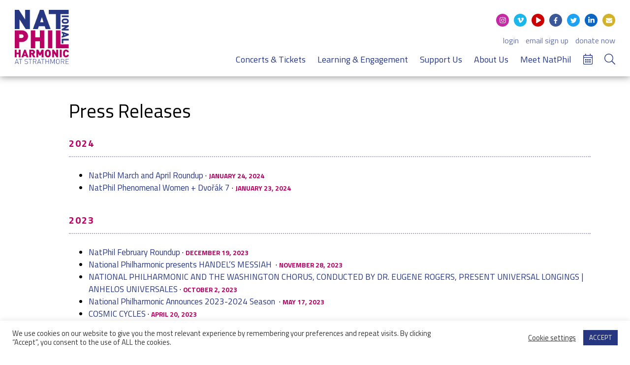

--- FILE ---
content_type: text/html; charset=UTF-8
request_url: https://nationalphilharmonic.org/category/media/releases/
body_size: 11458
content:
<!DOCTYPE html>
<html lang="en-US">
<head>
<meta charset="UTF-8" />
<meta http-equiv="Content-Type" content="text/html; charset=utf-8">
<meta name=viewport content="width=device-width, initial-scale=1">
<title>Press Releases  &ndash;  National Philharmonic</title>
<link rel="stylesheet" href="https://nationalphilharmonic.org/wp-content/themes/natphil2020/style.css?v=1702406976" type="text/css">
<meta name='robots' content='max-image-preview:large' />
<link rel="alternate" type="application/rss+xml" title="National Philharmonic &raquo; Press Releases Category Feed" href="https://nationalphilharmonic.org/category/media/releases/feed/" />
<script type="text/javascript">
window._wpemojiSettings = {"baseUrl":"https:\/\/s.w.org\/images\/core\/emoji\/14.0.0\/72x72\/","ext":".png","svgUrl":"https:\/\/s.w.org\/images\/core\/emoji\/14.0.0\/svg\/","svgExt":".svg","source":{"concatemoji":"https:\/\/nationalphilharmonic.org\/wp-includes\/js\/wp-emoji-release.min.js?ver=6.2.8"}};
/*! This file is auto-generated */
!function(e,a,t){var n,r,o,i=a.createElement("canvas"),p=i.getContext&&i.getContext("2d");function s(e,t){p.clearRect(0,0,i.width,i.height),p.fillText(e,0,0);e=i.toDataURL();return p.clearRect(0,0,i.width,i.height),p.fillText(t,0,0),e===i.toDataURL()}function c(e){var t=a.createElement("script");t.src=e,t.defer=t.type="text/javascript",a.getElementsByTagName("head")[0].appendChild(t)}for(o=Array("flag","emoji"),t.supports={everything:!0,everythingExceptFlag:!0},r=0;r<o.length;r++)t.supports[o[r]]=function(e){if(p&&p.fillText)switch(p.textBaseline="top",p.font="600 32px Arial",e){case"flag":return s("\ud83c\udff3\ufe0f\u200d\u26a7\ufe0f","\ud83c\udff3\ufe0f\u200b\u26a7\ufe0f")?!1:!s("\ud83c\uddfa\ud83c\uddf3","\ud83c\uddfa\u200b\ud83c\uddf3")&&!s("\ud83c\udff4\udb40\udc67\udb40\udc62\udb40\udc65\udb40\udc6e\udb40\udc67\udb40\udc7f","\ud83c\udff4\u200b\udb40\udc67\u200b\udb40\udc62\u200b\udb40\udc65\u200b\udb40\udc6e\u200b\udb40\udc67\u200b\udb40\udc7f");case"emoji":return!s("\ud83e\udef1\ud83c\udffb\u200d\ud83e\udef2\ud83c\udfff","\ud83e\udef1\ud83c\udffb\u200b\ud83e\udef2\ud83c\udfff")}return!1}(o[r]),t.supports.everything=t.supports.everything&&t.supports[o[r]],"flag"!==o[r]&&(t.supports.everythingExceptFlag=t.supports.everythingExceptFlag&&t.supports[o[r]]);t.supports.everythingExceptFlag=t.supports.everythingExceptFlag&&!t.supports.flag,t.DOMReady=!1,t.readyCallback=function(){t.DOMReady=!0},t.supports.everything||(n=function(){t.readyCallback()},a.addEventListener?(a.addEventListener("DOMContentLoaded",n,!1),e.addEventListener("load",n,!1)):(e.attachEvent("onload",n),a.attachEvent("onreadystatechange",function(){"complete"===a.readyState&&t.readyCallback()})),(e=t.source||{}).concatemoji?c(e.concatemoji):e.wpemoji&&e.twemoji&&(c(e.twemoji),c(e.wpemoji)))}(window,document,window._wpemojiSettings);
</script>
<style type="text/css">
img.wp-smiley,
img.emoji {
	display: inline !important;
	border: none !important;
	box-shadow: none !important;
	height: 1em !important;
	width: 1em !important;
	margin: 0 0.07em !important;
	vertical-align: -0.1em !important;
	background: none !important;
	padding: 0 !important;
}
</style>
	<link rel='stylesheet' id='wp-block-library-css' href='https://nationalphilharmonic.org/wp-includes/css/dist/block-library/style.min.css?ver=6.2.8' type='text/css' media='all' />
<link rel='stylesheet' id='classic-theme-styles-css' href='https://nationalphilharmonic.org/wp-includes/css/classic-themes.min.css?ver=6.2.8' type='text/css' media='all' />
<style id='global-styles-inline-css' type='text/css'>
body{--wp--preset--color--black: #000000;--wp--preset--color--cyan-bluish-gray: #abb8c3;--wp--preset--color--white: #ffffff;--wp--preset--color--pale-pink: #f78da7;--wp--preset--color--vivid-red: #cf2e2e;--wp--preset--color--luminous-vivid-orange: #ff6900;--wp--preset--color--luminous-vivid-amber: #fcb900;--wp--preset--color--light-green-cyan: #7bdcb5;--wp--preset--color--vivid-green-cyan: #00d084;--wp--preset--color--pale-cyan-blue: #8ed1fc;--wp--preset--color--vivid-cyan-blue: #0693e3;--wp--preset--color--vivid-purple: #9b51e0;--wp--preset--gradient--vivid-cyan-blue-to-vivid-purple: linear-gradient(135deg,rgba(6,147,227,1) 0%,rgb(155,81,224) 100%);--wp--preset--gradient--light-green-cyan-to-vivid-green-cyan: linear-gradient(135deg,rgb(122,220,180) 0%,rgb(0,208,130) 100%);--wp--preset--gradient--luminous-vivid-amber-to-luminous-vivid-orange: linear-gradient(135deg,rgba(252,185,0,1) 0%,rgba(255,105,0,1) 100%);--wp--preset--gradient--luminous-vivid-orange-to-vivid-red: linear-gradient(135deg,rgba(255,105,0,1) 0%,rgb(207,46,46) 100%);--wp--preset--gradient--very-light-gray-to-cyan-bluish-gray: linear-gradient(135deg,rgb(238,238,238) 0%,rgb(169,184,195) 100%);--wp--preset--gradient--cool-to-warm-spectrum: linear-gradient(135deg,rgb(74,234,220) 0%,rgb(151,120,209) 20%,rgb(207,42,186) 40%,rgb(238,44,130) 60%,rgb(251,105,98) 80%,rgb(254,248,76) 100%);--wp--preset--gradient--blush-light-purple: linear-gradient(135deg,rgb(255,206,236) 0%,rgb(152,150,240) 100%);--wp--preset--gradient--blush-bordeaux: linear-gradient(135deg,rgb(254,205,165) 0%,rgb(254,45,45) 50%,rgb(107,0,62) 100%);--wp--preset--gradient--luminous-dusk: linear-gradient(135deg,rgb(255,203,112) 0%,rgb(199,81,192) 50%,rgb(65,88,208) 100%);--wp--preset--gradient--pale-ocean: linear-gradient(135deg,rgb(255,245,203) 0%,rgb(182,227,212) 50%,rgb(51,167,181) 100%);--wp--preset--gradient--electric-grass: linear-gradient(135deg,rgb(202,248,128) 0%,rgb(113,206,126) 100%);--wp--preset--gradient--midnight: linear-gradient(135deg,rgb(2,3,129) 0%,rgb(40,116,252) 100%);--wp--preset--duotone--dark-grayscale: url('#wp-duotone-dark-grayscale');--wp--preset--duotone--grayscale: url('#wp-duotone-grayscale');--wp--preset--duotone--purple-yellow: url('#wp-duotone-purple-yellow');--wp--preset--duotone--blue-red: url('#wp-duotone-blue-red');--wp--preset--duotone--midnight: url('#wp-duotone-midnight');--wp--preset--duotone--magenta-yellow: url('#wp-duotone-magenta-yellow');--wp--preset--duotone--purple-green: url('#wp-duotone-purple-green');--wp--preset--duotone--blue-orange: url('#wp-duotone-blue-orange');--wp--preset--font-size--small: 13px;--wp--preset--font-size--medium: 20px;--wp--preset--font-size--large: 36px;--wp--preset--font-size--x-large: 42px;--wp--preset--spacing--20: 0.44rem;--wp--preset--spacing--30: 0.67rem;--wp--preset--spacing--40: 1rem;--wp--preset--spacing--50: 1.5rem;--wp--preset--spacing--60: 2.25rem;--wp--preset--spacing--70: 3.38rem;--wp--preset--spacing--80: 5.06rem;--wp--preset--shadow--natural: 6px 6px 9px rgba(0, 0, 0, 0.2);--wp--preset--shadow--deep: 12px 12px 50px rgba(0, 0, 0, 0.4);--wp--preset--shadow--sharp: 6px 6px 0px rgba(0, 0, 0, 0.2);--wp--preset--shadow--outlined: 6px 6px 0px -3px rgba(255, 255, 255, 1), 6px 6px rgba(0, 0, 0, 1);--wp--preset--shadow--crisp: 6px 6px 0px rgba(0, 0, 0, 1);}:where(.is-layout-flex){gap: 0.5em;}body .is-layout-flow > .alignleft{float: left;margin-inline-start: 0;margin-inline-end: 2em;}body .is-layout-flow > .alignright{float: right;margin-inline-start: 2em;margin-inline-end: 0;}body .is-layout-flow > .aligncenter{margin-left: auto !important;margin-right: auto !important;}body .is-layout-constrained > .alignleft{float: left;margin-inline-start: 0;margin-inline-end: 2em;}body .is-layout-constrained > .alignright{float: right;margin-inline-start: 2em;margin-inline-end: 0;}body .is-layout-constrained > .aligncenter{margin-left: auto !important;margin-right: auto !important;}body .is-layout-constrained > :where(:not(.alignleft):not(.alignright):not(.alignfull)){max-width: var(--wp--style--global--content-size);margin-left: auto !important;margin-right: auto !important;}body .is-layout-constrained > .alignwide{max-width: var(--wp--style--global--wide-size);}body .is-layout-flex{display: flex;}body .is-layout-flex{flex-wrap: wrap;align-items: center;}body .is-layout-flex > *{margin: 0;}:where(.wp-block-columns.is-layout-flex){gap: 2em;}.has-black-color{color: var(--wp--preset--color--black) !important;}.has-cyan-bluish-gray-color{color: var(--wp--preset--color--cyan-bluish-gray) !important;}.has-white-color{color: var(--wp--preset--color--white) !important;}.has-pale-pink-color{color: var(--wp--preset--color--pale-pink) !important;}.has-vivid-red-color{color: var(--wp--preset--color--vivid-red) !important;}.has-luminous-vivid-orange-color{color: var(--wp--preset--color--luminous-vivid-orange) !important;}.has-luminous-vivid-amber-color{color: var(--wp--preset--color--luminous-vivid-amber) !important;}.has-light-green-cyan-color{color: var(--wp--preset--color--light-green-cyan) !important;}.has-vivid-green-cyan-color{color: var(--wp--preset--color--vivid-green-cyan) !important;}.has-pale-cyan-blue-color{color: var(--wp--preset--color--pale-cyan-blue) !important;}.has-vivid-cyan-blue-color{color: var(--wp--preset--color--vivid-cyan-blue) !important;}.has-vivid-purple-color{color: var(--wp--preset--color--vivid-purple) !important;}.has-black-background-color{background-color: var(--wp--preset--color--black) !important;}.has-cyan-bluish-gray-background-color{background-color: var(--wp--preset--color--cyan-bluish-gray) !important;}.has-white-background-color{background-color: var(--wp--preset--color--white) !important;}.has-pale-pink-background-color{background-color: var(--wp--preset--color--pale-pink) !important;}.has-vivid-red-background-color{background-color: var(--wp--preset--color--vivid-red) !important;}.has-luminous-vivid-orange-background-color{background-color: var(--wp--preset--color--luminous-vivid-orange) !important;}.has-luminous-vivid-amber-background-color{background-color: var(--wp--preset--color--luminous-vivid-amber) !important;}.has-light-green-cyan-background-color{background-color: var(--wp--preset--color--light-green-cyan) !important;}.has-vivid-green-cyan-background-color{background-color: var(--wp--preset--color--vivid-green-cyan) !important;}.has-pale-cyan-blue-background-color{background-color: var(--wp--preset--color--pale-cyan-blue) !important;}.has-vivid-cyan-blue-background-color{background-color: var(--wp--preset--color--vivid-cyan-blue) !important;}.has-vivid-purple-background-color{background-color: var(--wp--preset--color--vivid-purple) !important;}.has-black-border-color{border-color: var(--wp--preset--color--black) !important;}.has-cyan-bluish-gray-border-color{border-color: var(--wp--preset--color--cyan-bluish-gray) !important;}.has-white-border-color{border-color: var(--wp--preset--color--white) !important;}.has-pale-pink-border-color{border-color: var(--wp--preset--color--pale-pink) !important;}.has-vivid-red-border-color{border-color: var(--wp--preset--color--vivid-red) !important;}.has-luminous-vivid-orange-border-color{border-color: var(--wp--preset--color--luminous-vivid-orange) !important;}.has-luminous-vivid-amber-border-color{border-color: var(--wp--preset--color--luminous-vivid-amber) !important;}.has-light-green-cyan-border-color{border-color: var(--wp--preset--color--light-green-cyan) !important;}.has-vivid-green-cyan-border-color{border-color: var(--wp--preset--color--vivid-green-cyan) !important;}.has-pale-cyan-blue-border-color{border-color: var(--wp--preset--color--pale-cyan-blue) !important;}.has-vivid-cyan-blue-border-color{border-color: var(--wp--preset--color--vivid-cyan-blue) !important;}.has-vivid-purple-border-color{border-color: var(--wp--preset--color--vivid-purple) !important;}.has-vivid-cyan-blue-to-vivid-purple-gradient-background{background: var(--wp--preset--gradient--vivid-cyan-blue-to-vivid-purple) !important;}.has-light-green-cyan-to-vivid-green-cyan-gradient-background{background: var(--wp--preset--gradient--light-green-cyan-to-vivid-green-cyan) !important;}.has-luminous-vivid-amber-to-luminous-vivid-orange-gradient-background{background: var(--wp--preset--gradient--luminous-vivid-amber-to-luminous-vivid-orange) !important;}.has-luminous-vivid-orange-to-vivid-red-gradient-background{background: var(--wp--preset--gradient--luminous-vivid-orange-to-vivid-red) !important;}.has-very-light-gray-to-cyan-bluish-gray-gradient-background{background: var(--wp--preset--gradient--very-light-gray-to-cyan-bluish-gray) !important;}.has-cool-to-warm-spectrum-gradient-background{background: var(--wp--preset--gradient--cool-to-warm-spectrum) !important;}.has-blush-light-purple-gradient-background{background: var(--wp--preset--gradient--blush-light-purple) !important;}.has-blush-bordeaux-gradient-background{background: var(--wp--preset--gradient--blush-bordeaux) !important;}.has-luminous-dusk-gradient-background{background: var(--wp--preset--gradient--luminous-dusk) !important;}.has-pale-ocean-gradient-background{background: var(--wp--preset--gradient--pale-ocean) !important;}.has-electric-grass-gradient-background{background: var(--wp--preset--gradient--electric-grass) !important;}.has-midnight-gradient-background{background: var(--wp--preset--gradient--midnight) !important;}.has-small-font-size{font-size: var(--wp--preset--font-size--small) !important;}.has-medium-font-size{font-size: var(--wp--preset--font-size--medium) !important;}.has-large-font-size{font-size: var(--wp--preset--font-size--large) !important;}.has-x-large-font-size{font-size: var(--wp--preset--font-size--x-large) !important;}
.wp-block-navigation a:where(:not(.wp-element-button)){color: inherit;}
:where(.wp-block-columns.is-layout-flex){gap: 2em;}
.wp-block-pullquote{font-size: 1.5em;line-height: 1.6;}
</style>
<link rel='stylesheet' id='cookie-law-info-css' href='https://nationalphilharmonic.org/wp-content/plugins/cookie-law-info/public/css/cookie-law-info-public.css?ver=2.0.2' type='text/css' media='all' />
<link rel='stylesheet' id='cookie-law-info-gdpr-css' href='https://nationalphilharmonic.org/wp-content/plugins/cookie-law-info/public/css/cookie-law-info-gdpr.css?ver=2.0.2' type='text/css' media='all' />
<script type='text/javascript' src='https://nationalphilharmonic.org/wp-includes/js/jquery/jquery.min.js?ver=3.6.4' id='jquery-core-js'></script>
<script type='text/javascript' src='https://nationalphilharmonic.org/wp-includes/js/jquery/jquery-migrate.min.js?ver=3.4.0' id='jquery-migrate-js'></script>
<script type='text/javascript' id='cookie-law-info-js-extra'>
/* <![CDATA[ */
var Cli_Data = {"nn_cookie_ids":[],"cookielist":[],"non_necessary_cookies":[],"ccpaEnabled":"","ccpaRegionBased":"","ccpaBarEnabled":"","strictlyEnabled":["necessary","obligatoire"],"ccpaType":"gdpr","js_blocking":"1","custom_integration":"","triggerDomRefresh":"","secure_cookies":""};
var cli_cookiebar_settings = {"animate_speed_hide":"500","animate_speed_show":"500","background":"#FFF","border":"#b1a6a6c2","border_on":"","button_1_button_colour":"#263680","button_1_button_hover":"#1e2b66","button_1_link_colour":"#fff","button_1_as_button":"1","button_1_new_win":"","button_2_button_colour":"#333","button_2_button_hover":"#292929","button_2_link_colour":"#444","button_2_as_button":"","button_2_hidebar":"","button_3_button_colour":"#3566bb","button_3_button_hover":"#2a5296","button_3_link_colour":"#fff","button_3_as_button":"1","button_3_new_win":"","button_4_button_colour":"#000","button_4_button_hover":"#000000","button_4_link_colour":"#333333","button_4_as_button":"","button_7_button_colour":"#61a229","button_7_button_hover":"#4e8221","button_7_link_colour":"#fff","button_7_as_button":"1","button_7_new_win":"","font_family":"inherit","header_fix":"","notify_animate_hide":"1","notify_animate_show":"","notify_div_id":"#cookie-law-info-bar","notify_position_horizontal":"left","notify_position_vertical":"bottom","scroll_close":"","scroll_close_reload":"","accept_close_reload":"","reject_close_reload":"","showagain_tab":"","showagain_background":"#fff","showagain_border":"#000","showagain_div_id":"#cookie-law-info-again","showagain_x_position":"0px","text":"#333333","show_once_yn":"","show_once":"10000","logging_on":"","as_popup":"","popup_overlay":"1","bar_heading_text":"","cookie_bar_as":"banner","popup_showagain_position":"bottom-right","widget_position":"left"};
var log_object = {"ajax_url":"https:\/\/nationalphilharmonic.org\/wp-admin\/admin-ajax.php"};
/* ]]> */
</script>
<script type='text/javascript' src='https://nationalphilharmonic.org/wp-content/plugins/cookie-law-info/public/js/cookie-law-info-public.js?ver=2.0.2' id='cookie-law-info-js'></script>
<link rel="https://api.w.org/" href="https://nationalphilharmonic.org/wp-json/" /><link rel="alternate" type="application/json" href="https://nationalphilharmonic.org/wp-json/wp/v2/categories/6" /><link rel="EditURI" type="application/rsd+xml" title="RSD" href="https://nationalphilharmonic.org/xmlrpc.php?rsd" />
<link rel="wlwmanifest" type="application/wlwmanifest+xml" href="https://nationalphilharmonic.org/wp-includes/wlwmanifest.xml" />
<meta name="generator" content="WordPress 6.2.8" />
<script>var puburl = "https://nationalphilharmonic.org/wp-content/themes/natphil2020"; </script>
<script src="https://nationalphilharmonic.org/wp-content/themes/natphil2020/js/flickity.pkgd.min.js?v=1597252077"></script>
<script src="https://nationalphilharmonic.org/wp-content/themes/natphil2020/js/flickity-fade.js?v=1597252077"></script>
<script src="https://nationalphilharmonic.org/wp-content/themes/natphil2020/js/global.js?v=1605801083"></script>
<link rel="shortcut icon" href="https://nationalphilharmonic.org/wp-content/themes/natphil2020/images/favicon.png" type="image/png">

<!-- Facebook domain verification: added 2021-03-18 -->

<meta name="facebook-domain-verification" content="ax4nrql2824u9w8qnti9934njcbk88" />

<!-- Google Tag Manager: added 2020-09-28 -->

<script>(function(w,d,s,l,i){w[l]=w[l]||[];w[l].push({'gtm.start':
new Date().getTime(),event:'gtm.js'});var f=d.getElementsByTagName(s)[0],
j=d.createElement(s),dl=l!='dataLayer'?'&l='+l:'';j.async=true;j.src=
'https://www.googletagmanager.com/gtm.js?id='+i+dl;f.parentNode.insertBefore(j,f);
})(window,document,'script','dataLayer','GTM-WRD5Q9N');</script>
<!-- End Google Tag Manager -->

<!-- google analytics -->

<script type="text/javascript">
    (function(i,s,o,g,r,a,m){i['GoogleAnalyticsObject']=r;i[r]=i[r]||function(){
    (i[r].q=i[r].q||[]).push(arguments)},i[r].l=1*new Date();a=s.createElement(o),
    m=s.getElementsByTagName(o)[0];a.async=1;a.src=g;m.parentNode.insertBefore(a,m)
    })(window,document,'script','//www.google-analytics.com/analytics.js','ga');
    ga('create', 'UA-15707367-1', 'auto');
    ga('require', 'displayfeatures');    
    ga('send', 'pageview');
  </script>
  
  <!--
<script type="text/javascript">var rl_siteid = "11883677-cc30-4c8f-b680-af20fb7bd5e9";</script>
<script type="text/javascript" src="//static.rlcdn.net/capture_static/mms/mms.js" async="async"></script>
<script src="https://js.adsrvr.org/up_loader.1.1.0.js" type="text/javascript"></script>
        <script type="text/javascript">
            ttd_dom_ready( function() {
                if (typeof TTDUniversalPixelApi === 'function') {
                    var universalPixelApi = new TTDUniversalPixelApi();
                    universalPixelApi.init("xmhy6uq", ["mvqwn1x"], "https://insight.adsrvr.org/track/up");
                }
            });
        </script>
-->

<!-- Global site tag (gtag.js) - Google Ads: 856758331 added 10/21/2019 -->

<script async src="https://www.googletagmanager.com/gtag/js?id=AW-856758331"></script>
<script>
  window.dataLayer = window.dataLayer || [];
  function gtag(){dataLayer.push(arguments);}
  gtag('js', new Date());
  gtag('config', 'AW-856758331');
</script>
</head>
<!-- PID 7434 -->
<body class="archive category category-releases category-6 standard section-category subsection-media">
<div id="hd" class="expanded"><a href="https://nationalphilharmonic.org" id="logobox"><img src="https://nationalphilharmonic.org/wp-content/themes/natphil2020/images/np.gif?ts=1769356161" id="np"></a>
<div id="navbars">
<div class="social"><a href="https://www.instagram.com/natphilharmonic/" class="icon icon-instagram" target="_blank"></a>
<a href="https://vimeo.com/user65533678" class="icon icon-vimeo" target="_blank"></a>
<a href="https://www.youtube.com/channel/UCJH-DhrkNAwPN0NJmsL8i9Q" class="icon icon-youtube" target="_blank"></a>
<a href="https://www.facebook.com/National-Philharmonic-148241768554423/" class="icon icon-facebook" target="_blank"></a>
<a href="https://twitter.com/NatPhilharmonic" class="icon icon-twitter" target="_blank"></a>
<a href="https://www.linkedin.com/company/nationalphilharmonic" class="icon icon-linkedin" target="_blank"></a>
<a href="https://nationalphilharmonic.us4.list-manage.com/subscribe?u=df57c0c2daec5a997a99659db&id=9de4ce40a0" class="icon icon-mail" target="_blank"></a></div>
<ul id="topbar">
<li><a href="https://secure.nationalphilharmonic.org/account/login/">login</a></li>
<li><a href="http://eepurl.com/gO3bm5">email sign up</a></li>
<li><a href="/support/give/">donate now</a></li>
</ul>
<ul id="menu">
<li class="has-submenu"><a href="https://nationalphilharmonic.org/2025-2026-season-concerts/" class="post-concerts-tickets">Concerts & Tickets</a>
<ul>
<li class="has-submenu"><a href="https://nationalphilharmonic.org/2025-2026-season-concerts/" class="post-2025-2026-season">2025-2026 Season</a>
</li>
<li class="has-submenu"><a href="https://nationalphilharmonic.org/subscriptions/" class="post-subscriptions">Subscriptions</a>
</li>
<li class="has-submenu"><a href="https://nationalphilharmonic.org/ticket-pricing/" class="post-ticket-info-offers">Ticket Info & Offers</a>
</li>
<li class="has-submenu"><a href="https://nationalphilharmonic.org/all-kids-all-free/" class="post-all-kids-all-free">All Kids. All Free.</a>
</li>
</ul></li>
<li class="has-submenu"><a href="https://nationalphilharmonic.org/learning-engagement/" class="post-learning-038-engagement">Learning &#038; Engagement</a>
<ul>
<li class="has-submenu"><a href="https://nationalphilharmonic.org/learning-engagement/student-programs/" class="post-student-programs">Student Programs</a>
</li>
<li class="has-submenu"><a href="https://nationalphilharmonic.org/learning-engagement/harmonic-justice/" class="post-harmonic-justice">Harmonic Justice</a>
</li>
<li class="has-submenu"><a href="https://nationalphilharmonic.org/learning-engagement/learning-tools/" class="post-learning-tools">Learning Tools</a>
</li>
<li class="has-submenu"><a href="https://nationalphilharmonic.org/learning-engagement/color-the-music/" class="post-color-the-music">Color the Music</a>
</li>
<li class="has-submenu"><a href="https://nationalphilharmonic.org/learning-engagement/partnerships/" class="post-partnerships">Partnerships</a>
</li>
<li class="has-submenu"><a href="https://nationalphilharmonic.org/learning-engagement/sphinx-orchestral-futurist/" class="post-sphinx-orchestral-futurist-in-residence-program">Sphinx Orchestral Futurist in Residence Program</a>
</li>
</ul></li>
<li class="has-submenu"><a href="https://nationalphilharmonic.org/support/" class="post-support-us">Support Us</a>
<ul>
<li class="has-submenu"><a href="https://nationalphilharmonic.org/support/give/" class="post-give-now">Give Now</a>
</li>
<li class="has-submenu"><a href="https://nationalphilharmonic.org/support/ways-to-give/" class="post-other-ways-to-give">Other Ways to Give</a>
</li>
<li class="has-submenu"><a href="https://nationalphilharmonic.org/support/corporate-foundation-sponsors/" class="post-corporate-038-foundation-sponsors">Corporate &#038; Foundation Sponsors</a>
</li>
<li class="has-submenu"><a href="https://nationalphilharmonic.org/support/planned-giving/" class="post-planned-giving">Planned Giving</a>
</li>
</ul></li>
<li class="has-submenu"><a href="https://nationalphilharmonic.org/about/" class="post-about-us">About Us</a>
<ul>
<li class="has-submenu"><a href="https://nationalphilharmonic.org/about/history/" class="post-mission-038-history">Mission &#038; History</a>
</li>
<li class="has-submenu"><a href="https://nationalphilharmonic.org/about/professional-opportunities/" class="post-professional-opportunities">Professional Opportunities</a>
</li>
<li class="has-submenu"><a href="https://nationalphilharmonic.org/about/media/" class="post-media">Media</a>
</li>
<li class="has-submenu"><a href="https://nationalphilharmonic.org/about/plan-your-visit/" class="post-plan-your-visit">Plan Your Visit</a>
</li>
<li class="has-submenu"><a href="https://nationalphilharmonic.org/about/contact-us/" class="post-contact-us">Contact Us</a>
</li>
</ul></li>
<li class="has-submenu"><a href="https://nationalphilharmonic.org/about/artistic-leadership/" class="post-meet-natphil">Meet NatPhil</a>
<ul>
<li class="has-submenu"><a href="https://nationalphilharmonic.org/about/artistic-leadership/" class="post-artistic-leadership">Artistic Leadership</a>
</li>
<li class="has-submenu"><a href="https://nationalphilharmonic.org/administration/" class="post-administration">Administration</a>
</li>
<li class="has-submenu"><a href="https://nationalphilharmonic.org/about/board-of-directors/" class="post-board-of-directors">Board of Directors</a>
</li>
<li class="has-submenu"><a href="https://nationalphilharmonic.org/about/orchestra/" class="post-orchestra">Orchestra</a>
</li>
<li class="has-submenu"><a href="https://nationalphilharmonic.org/about/volunteers/" class="post-volunteers">Volunteers</a>
</li>
</ul></li>

<li class="mobileonly"><a href="#" class="mobilenav">
         <svg aria-hidden="true" focusable="false" data-prefix="fal" data-icon="bars" class="svg-inline--fa fa-bars fa-w-14" role="img" 
         xmlns="http://www.w3.org/2000/svg" viewBox="0 0 448 512"><path fill="currentColor" d="M442 114H6a6 6 0 0 1-6-6V84a6 6 0 0 1 6-6h436a6 6 0 0 1 6 
         6v24a6 6 0 0 1-6 6zm0 160H6a6 6 0 0 1-6-6v-24a6 6 0 0 1 6-6h436a6 6 0 0 1 6 6v24a6 6 0 0 1-6 6zm0 160H6a6 6 0 0 1-6-6v-24a6 6 0 0 1 
         6-6h436a6 6 0 0 1 6 6v24a6 6 0 0 1-6 6z"></path></svg></a></li>
<li class="calendar"><a href="https://nationalphilharmonic.org/calendar/">
         <svg aria-hidden="true" focusable="false" data-prefix="fal" data-icon="calendar-alt" class="svg-inline--fa fa-calendar-alt fa-w-14" 
         role="img" xmlns="http://www.w3.org/2000/svg" viewBox="0 0 448 512"><path fill="currentColor" d="M400 64h-48V12c0-6.6-5.4-12-12-12h-8c-6.6 0-12 
         5.4-12 12v52H128V12c0-6.6-5.4-12-12-12h-8c-6.6 0-12 5.4-12 12v52H48C21.5 64 0 85.5 0 112v352c0 26.5 21.5 48 48 48h352c26.5 0 48-21.5 
         48-48V112c0-26.5-21.5-48-48-48zM48 96h352c8.8 0 16 7.2 16 16v48H32v-48c0-8.8 7.2-16 16-16zm352 384H48c-8.8 0-16-7.2-16-16V192h384v272c0 8.8-7.2 
         16-16 16zM148 320h-40c-6.6 0-12-5.4-12-12v-40c0-6.6 5.4-12 12-12h40c6.6 0 12 5.4 12 12v40c0 6.6-5.4 12-12 12zm96 0h-40c-6.6 0-12-5.4-12-12v-40c0-6.6 
         5.4-12 12-12h40c6.6 0 12 5.4 12 12v40c0 6.6-5.4 12-12 12zm96 0h-40c-6.6 0-12-5.4-12-12v-40c0-6.6 5.4-12 12-12h40c6.6 0 12 5.4 12 12v40c0 6.6-5.4 
         12-12 12zm-96 96h-40c-6.6 0-12-5.4-12-12v-40c0-6.6 5.4-12 12-12h40c6.6 0 12 5.4 12 12v40c0 6.6-5.4 12-12 12zm-96 0h-40c-6.6 0-12-5.4-12-12v-40c0-6.6 
         5.4-12 12-12h40c6.6 0 12 5.4 12 12v40c0 6.6-5.4 12-12 12zm192 0h-40c-6.6 0-12-5.4-12-12v-40c0-6.6 5.4-12 12-12h40c6.6 0 12 5.4 12 12v40c0 
         6.6-5.4 12-12 12z"></path></svg></a></li>
<li class="searchcontrol"><a href="#" class="search">
         <svg aria-hidden="true" focusable="false" data-prefix="fal" data-icon="search" class="svg-inline--fa fa-search fa-w-16" role="img" 
         xmlns="http://www.w3.org/2000/svg" viewBox="0 0 512 512"><path fill="currentColor" 
         d="M508.5 481.6l-129-129c-2.3-2.3-5.3-3.5-8.5-3.5h-10.3C395 312 416 262.5 416 208 416 93.1 322.9 0 208 0S0 93.1 0 208s93.1 208 208 208c54.5 0 104-21 
         141.1-55.2V371c0 3.2 1.3 6.2 3.5 8.5l129 129c4.7 4.7 12.3 4.7 17 0l9.9-9.9c4.7-4.7 4.7-12.3 0-17zM208 384c-97.3 0-176-78.7-176-176S110.7 32 208 32s176 
         78.7 176 176-78.7 176-176 176z"></path></svg></a></li>
</ul>
</div>
</div>
<div class="container">
<div class="content frame"><div class="primary">
<h2>Press Releases</h2>
<br>
<h5>2024</h5>
<ul class="post-list">
<li><a href="https://nationalphilharmonic.org/media/releases/natphil-march-and-april-roundup/">NatPhil March and April Roundup</a> &#183; <span class="date">January 24, 2024</span></li>
<li><a href="https://nationalphilharmonic.org/media/releases/natphil-phenomenal-women-dvorak-7/">NatPhil Phenomenal Women + Dvořák 7</a> &#183; <span class="date">January 23, 2024</span></li>
</ul>
<br>
<h5>2023</h5>
<ul class="post-list">
<li><a href="https://nationalphilharmonic.org/media/releases/natphil-february-roundup/">NatPhil February Roundup</a> &#183; <span class="date">December 19, 2023</span></li>
<li><a href="https://nationalphilharmonic.org/media/releases/national-philharmonic-presents-handels-messiah/">National Philharmonic presents HANDEL’S MESSIAH </a> &#183; <span class="date">November 28, 2023</span></li>
<li><a href="https://nationalphilharmonic.org/media/releases/national-philharmonic-and-the-washington-chorus-conducted-by-dr-eugene-rogers-present-universal-longings-anhelos-universales/">NATIONAL PHILHARMONIC AND THE WASHINGTON CHORUS, CONDUCTED BY DR. EUGENE ROGERS, PRESENT UNIVERSAL LONGINGS | ANHELOS UNIVERSALES</a> &#183; <span class="date">October 2, 2023</span></li>
<li><a href="https://nationalphilharmonic.org/media/releases/national-philharmonic-announces-2023-2024-season/">National Philharmonic Announces 2023-2024 Season </a> &#183; <span class="date">May 17, 2023</span></li>
<li><a href="https://nationalphilharmonic.org/media/releases/cosmic-cycles/">COSMIC CYCLES</a> &#183; <span class="date">April 20, 2023</span></li>
<li><a href="https://nationalphilharmonic.org/media/releases/national-philharmonic-concert-schedule-for-may-and-june-2023/">National Philharmonic Concert Schedule for May and June 2023</a> &#183; <span class="date">March 16, 2023</span></li>
<li><a href="https://nationalphilharmonic.org/media/releases/national-philharmonic-concert-schedule-for-march-and-april-2023/">National Philharmonic Concert Schedule for March and April 2023</a> &#183; <span class="date">January 26, 2023</span></li>
</ul>
<br>
<h5>2022</h5>
<ul class="post-list">
<li><a href="https://nationalphilharmonic.org/media/releases/national-philharmonic-concert-schedule-for-february-2023/">National Philharmonic Concert Schedule for February 2023</a> &#183; <span class="date">December 6, 2022</span></li>
<li><a href="https://nationalphilharmonic.org/media/releases/handles-messiah/">National Philharmonic Presents Handel's Messiah</a> &#183; <span class="date">November 21, 2022</span></li>
<li><a href="https://nationalphilharmonic.org/media/releases/national-philharmonic-presents-berlioz-requiem/">National Philharmonic Presents Berlioz Requiem</a> &#183; <span class="date">October 27, 2022</span></li>
<li><a href="https://nationalphilharmonic.org/media/releases/national-philharmonic-concert-schedule-for-december-2022/">National Philharmonic Concert Schedule for December 2022</a> &#183; <span class="date">October 11, 2022</span></li>
<li><a href="https://nationalphilharmonic.org/media/releases/october-november-concert-schedule/">National Philharmonic Concert Schedule for October and November 2022</a> &#183; <span class="date">August 24, 2022</span></li>
<li><a href="https://nationalphilharmonic.org/media/releases/national-philharmonic-announces-2022-2023-season/">National Philharmonic Announces 2022-2023 Season</a> &#183; <span class="date">July 20, 2022</span></li>
<li><a href="https://nationalphilharmonic.org/media/releases/national-philharmonic-presents/">National Philharmonic Presents Holst's The Planets</a> &#183; <span class="date">July 20, 2022</span></li>
<li><a href="https://nationalphilharmonic.org/media/releases/national-philharmonic-concert-schedule-for-june-2022/">National Philharmonic Concert Schedule for June 2022</a> &#183; <span class="date">July 20, 2022</span></li>
<li><a href="https://nationalphilharmonic.org/media/releases/national-philharmonic-concert-schedule-for-april-and-may-2022/">National Philharmonic Concert Schedule for April and May 2022</a> &#183; <span class="date">July 19, 2022</span></li>
<li><a href="https://nationalphilharmonic.org/media/releases/americas-requiem-a-knee-on-the-neck/">America’s Requiem – A Knee on The Neck</a> &#183; <span class="date">July 19, 2022</span></li>
<li><a href="https://nationalphilharmonic.org/media/releases/national-philharmonic-concert-schedule-for-february-and-march-2022/">National Philharmonic Concert Schedule for February and March 2022</a> &#183; <span class="date">January 18, 2022</span></li>
</ul>
<br>
<h5>2021</h5>
<ul class="post-list">
<li><a href="https://nationalphilharmonic.org/media/releases/national-philharmonics-2021-22-season/">National Philharmonic’s 2021-22 Season Includes Three World Premieres, Acclaimed Soloists, a Focus on Local Artists, and More</a> &#183; <span class="date">June 22, 2021</span></li>
<li><a href="https://nationalphilharmonic.org/media/releases/national-philharmonic-closes-2020-21-season-on-june-6-with-free-streamed-and-on-demand-performance-and-related-panel-discussion-and-qa-on-june-13-16/">National Philharmonic Closes 2020-21 Season on June 6 with Free Streamed and On-Demand Performance and Related Panel Discussion and Q&A on June 13 & 16</a> &#183; <span class="date">June 2, 2021</span></li>
<li><a href="https://nationalphilharmonic.org/media/releases/a-world-premiere-a-knee-on-the-neck-a-requiem-for-george-floyd/">A World Premiere: <em>“A Knee on The Neck,”</em> A Requiem for George Floyd</a> &#183; <span class="date">May 27, 2021</span></li>
<li><a href="https://nationalphilharmonic.org/media/releases/statement-on-violence-and-discrimination-against-asian-americans-and-pacific-islanders/">Statement on Violence and Discrimination Against Asian Americans and Pacific Islanders</a> &#183; <span class="date">March 22, 2021</span></li>
</ul>
<br>
<h5>2020</h5>
<ul class="post-list">
<li><a href="https://nationalphilharmonic.org/media/releases/national-philharmonic-partners-with-pretrial-justice-institute-to-raise-awareness/">National Philharmonic Partners with Pretrial Justice Institute to Raise Awareness</a> &#183; <span class="date">November 20, 2020</span></li>
<li><a href="https://nationalphilharmonic.org/media/releases/the-national-philharmonic-announces-full-season-of-free-virtually-streamed-concerts/">The National Philharmonic Announces Full Season of Free, Virtually Streamed Concerts</a> &#183; <span class="date">September 30, 2020</span></li>
<li><a href="https://nationalphilharmonic.org/media/releases/the-national-philharmonic-announces-new-concertmaster/">The National Philharmonic Announces New Concertmaster</a> &#183; <span class="date">July 15, 2020</span></li>
<li><a href="https://nationalphilharmonic.org/media/releases/the-national-philharmonic-releases-composers-in-crisis-video-series/">The National Philharmonic Releases Composers In Crisis Video Series</a> &#183; <span class="date">June 1, 2020</span></li>
<li><a href="https://nationalphilharmonic.org/media/releases/the-national-philharmonic-releases-virtual-performance-to-honor-frontline-workers/">The National Philharmonic Releases Virtual Performance to Honor Frontline Workers</a> &#183; <span class="date">May 11, 2020</span></li>
<li><a href="https://nationalphilharmonic.org/media/releases/national-philharmonic-launches-musical-notes-short-pieces-self-recorded-and-posted-on-social-media/">National Philharmonic Launches "Musical Notes": Short Pieces Self-Recorded and Posted on Social Media</a> &#183; <span class="date">March 5, 2020</span></li>
</ul>
</div></div>
<div class="footfeature content frame"><div class="half stuff">
<h3>Support National Philharmonic</h3>
<p>National Philharmonic relies on the generosity of its donors to continue <i>bringing you the music</i>. Your contribution is critical to our continued success.</p>
<p><a href="/support/give/" class="ghostbtn reversed">Give Now</a></p>
</div>
<div class="half img" style="background-image: url('/wp-content/uploads/2024/05/2023_03_18_np_elmanstudio-7899-1200x600.jpg');"></div>
</div>
<div class="footer">
<div class="fls frame"><div class="fl" style="background-image: url('https://nationalphilharmonic.org/wp-content/uploads/2020/08/logo-ahc.png');"></div>
<div class="fl" style="background-image: url('https://nationalphilharmonic.org/wp-content/uploads/2020/08/logo-msac.png');"></div>
<div class="fl" style="background-image: url('https://nationalphilharmonic.org/wp-content/uploads/2020/08/nea.png');"></div>
<a class="fl" href="https://givecfc.org/" target="_blank" style="background-image: url('https://nationalphilharmonic.org/wp-content/uploads/2021/07/CFC-logo.png');"></a>
<div class="fl" style="background-image: url('https://nationalphilharmonic.org/wp-content/uploads/2025/08/SpurSeal_25.png');"></div>
<div class="fl" style="background-image: url('https://nationalphilharmonic.org/wp-content/uploads/2021/07/UWNCA_Proud_Partner_Standard_cmyk-copy-300x231-1.png');"></div>

</div>
<div class="frame sponsor-text">
<p>
National Philharmonic is supported in part by funding from the Montgomery County Government, the 
<a href="https://www.creativemoco.com/logo/" target="_blank">Arts &amp; Humanities Council of Montgomery County</a>, 
and the <nobr><a href="https://www.msac.org/" target="_blank">Maryland State Arts Council</a>.</nobr>
</p>
</div><div class="frame">
<div class="social"><a href="https://www.instagram.com/natphilharmonic/" class="icon icon-instagram" target="_blank"></a>
<a href="https://vimeo.com/user65533678" class="icon icon-vimeo" target="_blank"></a>
<a href="https://www.youtube.com/channel/UCJH-DhrkNAwPN0NJmsL8i9Q" class="icon icon-youtube" target="_blank"></a>
<a href="https://www.facebook.com/National-Philharmonic-148241768554423/" class="icon icon-facebook" target="_blank"></a>
<a href="https://twitter.com/NatPhilharmonic" class="icon icon-twitter" target="_blank"></a>
<a href="https://www.linkedin.com/company/nationalphilharmonic" class="icon icon-linkedin" target="_blank"></a>
<a href="https://nationalphilharmonic.us4.list-manage.com/subscribe?u=df57c0c2daec5a997a99659db&id=9de4ce40a0" class="icon icon-mail" target="_blank"></a></div>
Copyright &copy; 2026 National Philharmonic. All rights reserved.<br>
National Philharmonic &#183; 5301 Tuckerman Lane · North Bethesda MD 20852 <br> P.O. Box 2404 &#183; Kensington, MD 20891-2404<br>
<a href="tel:301-493-9283" class="tel">301.493.9283</a> &#183; 
      <a href="https://nationalphilharmonic.org/privacy-policy/">privacy policy</a> &#183; 
	  <a href="https://nationalphilharmonic.org/non-discrimination-policy/">non-discrimination policy</a> &#183; 
      <a href="https://nationalphilharmonic.org/about/contact-us/">contact us</a><br>
<span class="no-tnew">Website developed by <a href="https://zerodefectdesign.com" target="_blank">Zero Defect Design LLC</a></span>
</div></div>
</div>
<div class="mobileonly"><div id="mobilemenu"><div class="frame">
<ul class="main">
<li class="has-submenu"><a href="https://nationalphilharmonic.org/2025-2026-season-concerts/" class="post-concerts-tickets">Concerts & Tickets</a>
<ul>
<li class="has-submenu"><a href="https://nationalphilharmonic.org/2025-2026-season-concerts/" class="post-2025-2026-season">2025-2026 Season</a>
</li>
<li class="has-submenu"><a href="https://nationalphilharmonic.org/subscriptions/" class="post-subscriptions">Subscriptions</a>
</li>
<li class="has-submenu"><a href="https://nationalphilharmonic.org/ticket-pricing/" class="post-ticket-info-offers">Ticket Info & Offers</a>
</li>
<li class="has-submenu"><a href="https://nationalphilharmonic.org/all-kids-all-free/" class="post-all-kids-all-free">All Kids. All Free.</a>
</li>
</ul></li>
<li class="has-submenu"><a href="https://nationalphilharmonic.org/learning-engagement/" class="post-learning-038-engagement">Learning &#038; Engagement</a>
<ul>
<li class="has-submenu"><a href="https://nationalphilharmonic.org/learning-engagement/student-programs/" class="post-student-programs">Student Programs</a>
</li>
<li class="has-submenu"><a href="https://nationalphilharmonic.org/learning-engagement/harmonic-justice/" class="post-harmonic-justice">Harmonic Justice</a>
</li>
<li class="has-submenu"><a href="https://nationalphilharmonic.org/learning-engagement/learning-tools/" class="post-learning-tools">Learning Tools</a>
</li>
<li class="has-submenu"><a href="https://nationalphilharmonic.org/learning-engagement/color-the-music/" class="post-color-the-music">Color the Music</a>
</li>
<li class="has-submenu"><a href="https://nationalphilharmonic.org/learning-engagement/partnerships/" class="post-partnerships">Partnerships</a>
</li>
<li class="has-submenu"><a href="https://nationalphilharmonic.org/learning-engagement/sphinx-orchestral-futurist/" class="post-sphinx-orchestral-futurist-in-residence-program">Sphinx Orchestral Futurist in Residence Program</a>
</li>
</ul></li>
<li class="has-submenu"><a href="https://nationalphilharmonic.org/support/" class="post-support-us">Support Us</a>
<ul>
<li class="has-submenu"><a href="https://nationalphilharmonic.org/support/give/" class="post-give-now">Give Now</a>
</li>
<li class="has-submenu"><a href="https://nationalphilharmonic.org/support/ways-to-give/" class="post-other-ways-to-give">Other Ways to Give</a>
</li>
<li class="has-submenu"><a href="https://nationalphilharmonic.org/support/corporate-foundation-sponsors/" class="post-corporate-038-foundation-sponsors">Corporate &#038; Foundation Sponsors</a>
</li>
<li class="has-submenu"><a href="https://nationalphilharmonic.org/support/planned-giving/" class="post-planned-giving">Planned Giving</a>
</li>
</ul></li>
<li class="has-submenu"><a href="https://nationalphilharmonic.org/about/" class="post-about-us">About Us</a>
<ul>
<li class="has-submenu"><a href="https://nationalphilharmonic.org/about/history/" class="post-mission-038-history">Mission &#038; History</a>
</li>
<li class="has-submenu"><a href="https://nationalphilharmonic.org/about/professional-opportunities/" class="post-professional-opportunities">Professional Opportunities</a>
</li>
<li class="has-submenu"><a href="https://nationalphilharmonic.org/about/media/" class="post-media">Media</a>
</li>
<li class="has-submenu"><a href="https://nationalphilharmonic.org/about/plan-your-visit/" class="post-plan-your-visit">Plan Your Visit</a>
</li>
<li class="has-submenu"><a href="https://nationalphilharmonic.org/about/contact-us/" class="post-contact-us">Contact Us</a>
</li>
</ul></li>
<li class="has-submenu"><a href="https://nationalphilharmonic.org/about/artistic-leadership/" class="post-meet-natphil">Meet NatPhil</a>
<ul>
<li class="has-submenu"><a href="https://nationalphilharmonic.org/about/artistic-leadership/" class="post-artistic-leadership">Artistic Leadership</a>
</li>
<li class="has-submenu"><a href="https://nationalphilharmonic.org/administration/" class="post-administration">Administration</a>
</li>
<li class="has-submenu"><a href="https://nationalphilharmonic.org/about/board-of-directors/" class="post-board-of-directors">Board of Directors</a>
</li>
<li class="has-submenu"><a href="https://nationalphilharmonic.org/about/orchestra/" class="post-orchestra">Orchestra</a>
</li>
<li class="has-submenu"><a href="https://nationalphilharmonic.org/about/volunteers/" class="post-volunteers">Volunteers</a>
</li>
</ul></li>

</ul>
<ul class="ql">
<li><a href="https://secure.nationalphilharmonic.org/account/login/">login</a></li>
<li><a href="http://eepurl.com/gO3bm5">email sign up</a></li>
<li><a href="/support/give/">donate now</a></li>

</ul>
</div></div></div>
<div id="searchcontrol" class="expanded"><div class="frame"><form method="get" action="/"><input name="s" id="s"> <input type="submit" class="btn" value="search"></form></div></div>
<!--googleoff: all--><div id="cookie-law-info-bar" data-nosnippet="true"><span><div class="cli-bar-container cli-style-v2"><div class="cli-bar-message">We use cookies on our website to give you the most relevant experience by remembering your preferences and repeat visits. By clicking “Accept”, you consent to the use of ALL the cookies.</div><div class="cli-bar-btn_container"><a role='button' tabindex='0' class="cli_settings_button" style="margin:0px 10px 0px 5px;" >Cookie settings</a><a role='button' tabindex='0' data-cli_action="accept" id="cookie_action_close_header"  class="medium cli-plugin-button cli-plugin-main-button cookie_action_close_header cli_action_button" style="display:inline-block; ">ACCEPT</a></div></div></span></div><div id="cookie-law-info-again" style="display:none;" data-nosnippet="true"><span id="cookie_hdr_showagain">Privacy & Cookies Policy</span></div><div class="cli-modal" data-nosnippet="true" id="cliSettingsPopup" tabindex="-1" role="dialog" aria-labelledby="cliSettingsPopup" aria-hidden="true">
  <div class="cli-modal-dialog" role="document">
	<div class="cli-modal-content cli-bar-popup">
	  	<button type="button" class="cli-modal-close" id="cliModalClose">
			<svg class="" viewBox="0 0 24 24"><path d="M19 6.41l-1.41-1.41-5.59 5.59-5.59-5.59-1.41 1.41 5.59 5.59-5.59 5.59 1.41 1.41 5.59-5.59 5.59 5.59 1.41-1.41-5.59-5.59z"></path><path d="M0 0h24v24h-24z" fill="none"></path></svg>
			<span class="wt-cli-sr-only">Close</span>
	  	</button>
	  	<div class="cli-modal-body">
			<div class="cli-container-fluid cli-tab-container">
	<div class="cli-row">
		<div class="cli-col-12 cli-align-items-stretch cli-px-0">
			<div class="cli-privacy-overview">
				<h4>Privacy Overview</h4>				<div class="cli-privacy-content">
					<div class="cli-privacy-content-text">This website uses cookies to improve your experience while you navigate through the website. Out of these cookies, the cookies that are categorized as necessary are stored on your browser as they are essential for the working of basic functionalities of the website. We also use third-party cookies that help us analyze and understand how you use this website. These cookies will be stored in your browser only with your consent. You also have the option to opt-out of these cookies. But opting out of some of these cookies may have an effect on your browsing experience.</div>
				</div>
				<a class="cli-privacy-readmore"  aria-label="Show more" tabindex="0" role="button" data-readmore-text="Show more" data-readless-text="Show less"></a>			</div>
		</div>
		<div class="cli-col-12 cli-align-items-stretch cli-px-0 cli-tab-section-container">
												<div class="cli-tab-section">
						<div class="cli-tab-header">
							<a role="button" tabindex="0" class="cli-nav-link cli-settings-mobile" data-target="necessary" data-toggle="cli-toggle-tab">
								Necessary							</a>
							<div class="wt-cli-necessary-checkbox">
                        <input type="checkbox" class="cli-user-preference-checkbox"  id="wt-cli-checkbox-necessary" data-id="checkbox-necessary" checked="checked"  />
                        <label class="form-check-label" for="wt-cli-checkbox-necessary">Necessary</label>
                    </div>
                    <span class="cli-necessary-caption">Always Enabled</span> 						</div>
						<div class="cli-tab-content">
							<div class="cli-tab-pane cli-fade" data-id="necessary">
								<p>Necessary cookies are absolutely essential for the website to function properly. This category only includes cookies that ensures basic functionalities and security features of the website. These cookies do not store any personal information.</p>
							</div>
						</div>
					</div>
																	<div class="cli-tab-section">
						<div class="cli-tab-header">
							<a role="button" tabindex="0" class="cli-nav-link cli-settings-mobile" data-target="non-necessary" data-toggle="cli-toggle-tab">
								Non-necessary							</a>
							<div class="cli-switch">
                        <input type="checkbox" id="wt-cli-checkbox-non-necessary" class="cli-user-preference-checkbox"  data-id="checkbox-non-necessary"  checked='checked' />
                        <label for="wt-cli-checkbox-non-necessary" class="cli-slider" data-cli-enable="Enabled" data-cli-disable="Disabled"><span class="wt-cli-sr-only">Non-necessary</span></label>
                    </div>						</div>
						<div class="cli-tab-content">
							<div class="cli-tab-pane cli-fade" data-id="non-necessary">
								<p>Any cookies that may not be particularly necessary for the website to function and is used specifically to collect user personal data via analytics, ads, other embedded contents are termed as non-necessary cookies. It is mandatory to procure user consent prior to running these cookies on your website.</p>
							</div>
						</div>
					</div>
										</div>
	</div>
</div>
	  	</div>
	  	<div class="cli-modal-footer">
			<div class="wt-cli-element cli-container-fluid cli-tab-container">
				<div class="cli-row">
					<div class="cli-col-12 cli-align-items-stretch cli-px-0">
						<div class="cli-tab-footer wt-cli-privacy-overview-actions">
						
															<a id="wt-cli-privacy-save-btn" role="button" tabindex="0" data-cli-action="accept" class="wt-cli-privacy-btn cli_setting_save_button wt-cli-privacy-accept-btn cli-btn">SAVE & ACCEPT</a>
													</div>
						
					</div>
				</div>
			</div>
		</div>
	</div>
  </div>
</div>
<div class="cli-modal-backdrop cli-fade cli-settings-overlay"></div>
<div class="cli-modal-backdrop cli-fade cli-popupbar-overlay"></div>
<!--googleon: all--><script type='text/javascript' src='https://nationalphilharmonic.org/wp-content/plugins/page-links-to/dist/new-tab.js?ver=3.3.6' id='page-links-to-js'></script>
<!-- Google Tag Manager (noscript): added 2020-09-28 -->
<noscript><iframe src="https://www.googletagmanager.com/ns.html?id=GTM-WRD5Q9N"
height="0" width="0" style="display:none;visibility:hidden"></iframe></noscript>
<!-- End Google Tag Manager (noscript) --></body>
</html>


--- FILE ---
content_type: text/css
request_url: https://nationalphilharmonic.org/wp-content/themes/natphil2020/style.css?v=1702406976
body_size: 13103
content:
   /*
   
   Theme Name: National Philharmonic 2020
   Text Domain: natphil2020
   Author: Zero Defect Design LLC
   Author URI: https://zerodefectdesign.com
      
   */


   /* fonts */
   
   @import url('https://fonts.googleapis.com/css2?family=Titillium+Web:ital,wght@0,300;0,400;0,700;1,300;1,400;1,700&display=swap');

   /* resets */
   
   *, *::before, *::after { box-sizing: border-box; }
   html { height: 100%; -webkit-text-size-adjust: 100%; }
   body { margin: 0; padding: 0; min-height: 100vh; scroll-behavior: smooth; text-rendering: optimizeSpeed; }   
   table { border: 0; padding: 0; border-spacing: 0px; border-collapse: collapse; }
   sup, sub { vertical-align: baseline; position: relative; top: -0.4em; }
   sub { top: 0.4em; }
   img { vertical-align: bottom; }
   .content img { max-width: 100%; }
   input, button, textarea, select { font: inherit; border-radius: 0; }
   select { cursor: pointer; }
   input:focus, select:focus, textarea:focus, button:focus { outline: none; }
   video { user-select: none; }
   .inactive { display: none !important; }
   
   /* structure */
   
   .container { padding-top: 155px; display: flex; flex-direction: column; /* min-height: 100vh; */ justify-content: space-between; }
   .frame { padding: 50px 80px 50px 140px; }
   .fullwidth { column-span: all; margin-top: 30px; margin-left: -140px; margin-right: -80px; width: calc(100% + 220px); }
   
   .content { display: flex; align-items: flex-start; }
   .primary { flex-basis: 90%; flex-shrink: 1; flex-grow: 1; }
   .primary.intro { align-self: center; }
   .half { flex-basis: 50%; flex-shrink: 1; flex-grow: 1; margin: 0px 38px; }
   .half:first-child { margin-left: 0px; }
   .half:last-child { margin-right: 0px; }
   .secondary { flex-basis: 300px; flex-shrink: 0; flex-grow: 0; margin-left: 75px;  }
   .footer { flex-grow: 0; background-color: #000000; color: #CCCCCC; font-size: 90%; }
   .onecolumn .primary { margin-right: 0; flex-basis: 100%; } 
   
   /* type */
   
   body { color: #000000; background-color: #FFFFFF; font: 400 17px/1.5 'Titillium Web', sans-serif; }
   h2, h3, h4, h5 { font-family: 'Titillium Web', serif; margin: 0px; }
   body.ua-safari h2 select { padding-right: 2em; }
   h2 { font-weight: 400; font-size: 38px; line-height: 40px; margin-bottom: 0.25em; }
   h3 { font-weight: 700; font-size: 30px; line-height: 34px; color: #B80065; margin-bottom: 0.5em; }
   h3.frame { margin: 0; padding-top: 20px; padding-bottom: 20px; }
   h4 { font-weight: 700; font-size: 20px; line-height: 22px; }
   h5 { font-weight: 700; font-size: 20px; line-height: 22px; text-transform: uppercase; letter-spacing: 2px; color: #B80065; margin-bottom: 25px; padding-bottom: 15px; border-bottom: 2px dotted rgba(131,105,189,0.6); }
   h6 { font-weight: 700; font-size: 16px; line-height: 22px; text-transform: uppercase; letter-spacing: 1px; margin: 0px 0px 25px 0px; color: #8b6132; }
   h6 .gt { font-weight: 400; position: relative; top: -1px; }
   h6.line { overflow: hidden; }
   h6 a { display: inline-block; margin: 0 15px 0 0; }
   h6 a::after { content: "»"; display: inline-block; color: rgba(0,0,0,0.6); margin-left: 5px; font-weight: 400; position: relative; top: -1px; } 
   .line::after { content:''; display: inline-block; width: 100%; height: 5px; margin: 0 -100% 0 0.5em; position: relative; top: -3px; border-bottom: 2px solid rgba(0,0,0,0.3); }
   .excerpt { opacity: 0.6; }
   
   small { color: rgba(131,105,189,1); font-size: 90%; font-weight: 400; line-height: 1.2; }
   .info { margin: 25px 0px; color: #d2b22b;  font-family: 'Titillium Web', serif; font-weight: 700; font-size: 20px; line-height: 1.2; }
   .date { font-weight: 700; color: #B80065; }
   li .date { text-transform: uppercase; font-size: 80%; }
   .search-results li .date { margin: 0px 0px 10px 0px; }
   div.date { margin: 10px 0px; }
   ul.tight { margin-left: 0; padding-left: 0; }
   ul.tight li { margin: 8px 0px; }
   hr { border: 0px; border-style: none; border-bottom: 2px dotted #d1c6ad; }
   
	
	/* wp blocks */
	
   blockquote.wp-block-quote { margin: 30px 0px; padding: 0px; }
   blockquote.wp-block-quote.tight { margin-top: -20px; }
   blockquote.wp-block-quote p {  font-style: italic; margin: 0px; }
   blockquote.wp-block-quote cite { display: block; text-align: right; font-style: italic; margin-top: 0.25em; opacity: 0.7; }
   blockquote.wp-block-quote cite::before { display: inline-block; margin-right: 0.25em; content: "\2014"; }
	
   /* reversed background */
   
   .reversed { color: #FFFFFF; }
   div.reversed { background-color: #263680; }
   .reversed .content a { color: #7A97C8; border-color: #7A97C8; }
   .reversed .content a.ghostbtn:hover { color: #FFFFFF; border-color: #FFFFFF; } 
   .reversed .gt { color: rgba(255,255,255,0.4); }
   .reversed h3, .reversed h5 { color: #e6c32f; }
   .reversed h5 { border-color: rgba(148,164,190,0.7); }
   
   /* header */
   
   #hd 
   { 
      position: fixed; top: 0px; left: 0px; right: 0px; z-index: 200; background-color: #FFFFFF; 
      padding: 20px 30px; height: 110px; display: flex; justify-content: space-between; align-items: stretch;
      box-shadow: 0px 0px 15px rgba(0,0,0,0.5); transition: 0.5s height;
   }
   #navbars { align-self: flex-end; text-align: right; color: rgba(0,0,0,0.5); }
   #menu, #topbar { list-style-type: none; margin: 0; padding: 0; }
   #menu li, #topbar li { display: inline-block; margin: 0 0 0 20px; padding: 0;  }
   #menu li:first-child { margin-left: 0; }
   #menu li a { font-size: 18px; line-height: 18px; padding: 6px 0px; display: inline-block; margin: -1px 0; }
   #menu li svg { height: 22px; width: auto; position: relative; top: 4px; }
   
   #menu li ul { display: none; position: absolute; z-index: 220; margin: 0px; padding: 0px; list-style-type: none; }
   #menu li:hover ul { display: block; text-align: left; background: transparent url('images/wedge.svg') 10px 2px no-repeat; background-size: 20px 10px; padding-top: 10px; }
   #menu li ul li { margin: 0px; padding: 0px; list-style-type: none; text-transform: none; display: block; float: none; }
   #menu li ul li a { color: #FFFFFF; display: block; font-size: 16px; padding: 4px 9px; background-color: #263680; background-image: none; }
   #menu li ul li:first-child { border-top: 6px solid #263680; }
   #menu li ul li:last-child { border-bottom: 6px solid #263680; }
   #menu li ul li a:hover { color: #FFFFFF; background-color: #B80065; }
   
   #topbar li { margin-left: 10px; }
   #topbar li a { font-size: 16px; line-height: 16px; padding: 10px 0px; display: inline-block; opacity: 0.7;  }
   #topbar li a:hover { opacity: 1; }
   #hd .social .icon { height: 0px; width: 0px; opacity: 0; overflow: hidden; transition: 0.3s all; }

   #natphil { height: 100%; width: 100%; }
   #natphil g { opacity: 1; transition: 0.5s all; fill: currentColor; fill-rule: nonzero; }
   #logobox { height: 80px; width: 80px; }
   #logobox.color #natphil g { fill: rgb(38,54,128); }
   #logobox.color #natphil g.philharmonic { fill: rgb(184,0,101); }
   #natphil.inert g { opacity: 0; }
   #natphil g#NI { transition-delay: 0.4s; }
   #natphil g#NO { transition-delay: 0.5s; }
   #natphil g#NN { transition-delay: 0.6s; }
   #natphil g#NA { transition-delay: 0.7s; }
   #natphil g#NL { transition-delay: 0.8s; }
   #natphil g#H { transition-delay: 0.9s; }
   #natphil g#A { transition-delay: 1.0s; }
   #natphil g#R { transition-delay: 1.1s; }
   #natphil g#M { transition-delay: 1.2s; }
   #natphil g#O { transition-delay: 1.3s; }
   #natphil g#N { transition-delay: 1.4s; }
   #natphil g#I { transition-delay: 1.5s; }
   #natphil g#C { transition-delay: 1.6s; }
   #natphil g#AT-STRATHMORE { transition: 1s opacity; transition-delay: 1.7s; }
   #logobox:hover #natphil.inert g { opacity: 0.3; }
   img#np { height: 70px; width: 70px; max-width: 70px;  transition: 0.5s all; }
   
   /* search control */
   
   #searchcontrol 
   { 
      position: fixed; top: 0; right: 0; left: 0; z-index: 98; overflow: hidden; height: 0px; opacity: 0; transition-duration: 0.5s;  
      background-color: #B80065; box-shadow: 0px 0px 15px rgba(0,0,0,0.5);
   }
   #searchcontrol.active { height: 170px; padding-top: 80px; opacity: 1; }
   #searchcontrol .frame { padding-bottom: 15px; }
   #searchcontrol form { display: flex; align-items: flex-end; }
   #s { border: 0; background-color: transparent; color: #FFFFFF; border-bottom: 2px dotted #FFFFFF; font-size: 17px; line-height: 1; flex-basis: 99%; flex-shrink: 1; padding: 4px 0px; }
   #searchcontrol .btn 
   { 
      margin-left: 20px; font-size: 17px; line-height: 1; padding: 4px 8px; cursor: pointer; color: #FFFFFF; background-color: transparent; 
      border: 1px solid #FFFFFF; text-transform: uppercase;
   }
   #searchcontrol .btn:hover { background-color: #FFFFFF; color: #B80065; }

   /* tall versions when header expanded */
   
   #hd.expanded { height: 155px; }
   #hd.expanded img#np { height: 110px; width: 110px; max-width: 110px; }
   #hd.expanded .social .icon { opacity: 1; width: 26px; height: 26px; }
   #searchcontrol.active.expanded { top: 45px; }
   @media screen and (max-width: 870px) 
   { 
      #searchcontrol.active, #searchcontrol.active.expanded { height: 130px; padding-top: 80px; top: 0px; } 
      #s { width: 100px; }
   }

   /* links and controls */
   
   a, a:visited { color: #263680; text-decoration: none; }   
   
   .content a[href^="mailto"] { padding-left: 21px; background: transparent url('images/icon-mail-square.svg') 2px center no-repeat; background-size: auto 16px; }
   .content a[href^="tel"] { padding-left: 21px; background: transparent url('images/icon-phone-square.svg') 2px center no-repeat; background-size: auto 16px; }
   a.ghostbtn, span.ghostbtn
   { 
      border: 1px solid #263680; background-color: transparent; padding: 5px 15px 5px 15px; display: inline-block; white-space: nowrap; 
      font-size: 15px; line-height: 18px; font-weight: 300; text-transform: uppercase; letter-spacing: 1px; font-weight: 400;
      margin-top: 3px;
   }
   .thumb .ghostbtn { line-height: 1; margin-top: 9px; padding-top: 5px; font-size: inherit; }
   a.moar { display: block; text-align: right; font-style: italic; }
   a.moar::before { content: "»"; display: inline-block; color: rgba(0,0,0,0.6); margin-right: 5px; font-weight: 400; position: relative; top: -1px; } 
   
   a.ghostbtn.reversed, span.ghostbtn.reversed { color: #FFFFFF; border-color: #FFFFFF; }
   .slide .ghostbtn { background-color: rgb(0,0,0,0.3); }
   a:hover { color: #B80065; border-color: #B80065; }
   a.ghostbtn:hover, a:hover .ghostbtn, a.slide:hover .ghostbtn, .slide a.ghostbtn:hover { color: #FFFFFF; border-color: #B80065; background-color: #B80065; }
   a.ghostbtn.reversed:hover, a:hover .ghostbtn.reversed { color: #FFFFFF; border-color: #FFFFFF; background-color: #B80065; }
   .btn, a.btn, button, label.add-to-calendar-checkbox
   {
      color: #FFFFFF; background-color: #263680; padding: 7px 15px 5px 15px; display: inline-block; white-space: nowrap; 
      font-size: 15px; line-height: 18px; font-weight: 300; text-transform: uppercase; letter-spacing: 1px; font-weight: 400;
      margin-top: 3px; cursor: pointer;
   }
   .btn.donate-bar { display: block; text-align: center; padding: 10px 20px; font-size: 18px; line-height: 18px; }
   .btn.inline { padding: 4px 10px 2px 10px; }
   .btn:hover, a.btn:hover, button:hover, label.add-to-calendar-checkbox:hover { color: #FFFFFF; background-color: #B80065; }
   div.wpforms-container-full .wpforms-form input[type=submit], div.wpforms-container-full .wpforms-form button[type=submit], 
      div.wpforms-container-full .wpforms-form .wpforms-page-button
   {
      color: #FFFFFF !important; background-color: #263680 !important; padding: 7px 15px 5px 15px; display: inline-block; white-space: nowrap; 
      font-size: 15px; line-height: 18px; font-weight: 300; text-transform: uppercase; letter-spacing: 1px; font-weight: 400;
      margin-top: 3px; cursor: pointer; border: 0px !important;
   }
   div.wpforms-container-full .wpforms-form input[type=submit]:hover, div.wpforms-container-full .wpforms-form button[type=submit]:hover, 
      div.wpforms-container-full .wpforms-form .wpforms-page-button:hover
   {
      color: #FFFFFF !important; background-color: #B80065 !important;
   }
   
   .footer a, .footer a:visited { color: #658CCC; font-weight: 400; }
   h6 a { color: #658CCC; }
   .footer a:hover { color: #F00084; }
   
   .sponsors.frame, .fls.frame { background-color: #FFFFFF; padding-top: 15px; padding-bottom: 0px; text-align: center; display: flex; flex-wrap: nowrap; justify-content: center; }
   a.sponsor, div.sponsor, a.fl, div.fl
   { 
      margin: 15px 20px; flex-basis: 150px; height: 80px; background-position: center center; 
      background-repeat: no-repeat; background-size: contain; flex-grow: 0; flex-shrink: 1;
   }
   .frame.sponsor-text { color: #000000; background-color: #FFFFFF; text-align: center; padding-top: 20px; padding-bottom: 30px; }
   .frame.sponsor-text p { margin: 0px auto; padding: 0px; max-width: 800px; }
   
   .ghostbtn.live, .ghostbtn.reversed.live
   {
      background: #B80065 url('images/icon-live.svg') 10px 60% no-repeat; background-size: auto 18px; padding-left: 39px;
      color: #FFFFFF; animation-name: livepulse; animation-duration: 2s; animation-iteration-count: infinite; 
   }
   .ghostbtn.live:hover, .ghostbtn.reversed.live:hover { background-color: #D2B22B; animation: none; }
	a.announcement { text-align: center; display: block; padding: 10px; }
   
   /* forms */
   
   input[type=submit], button, input[type=button] { border: 0px; }
   input[type=text], input[type=password], textarea { width: 100%; border: 0px; color: #000000; background-color: rgba(50,50,50,0.1); }
   fieldset { border: 0px; padding: 0px; margin: 0px 0px 20px 0px; padding-right: 30px; }
   fieldset.float { float: left; width: 33.333%; min-width: 200px; }
   fieldset input[type=text] { margin-bottom: 5px; }   

   @keyframes livepulse
   {
      0% { background-color: #B80065; }
      60% { background-color: #B80065; }
      80% { background-color: #000000; }
      100% { background-color: #B80065; }
   }
   a.tel::before 
   { 
      display: inline-block; content: " "; width: 0.8em; height: 0.8em; background: transparent url('images/icon-phone.svg') left center no-repeat; 
      background-size: contain; margin-right: 0.4em; 
   }
   .footer a.tel::before { opacity: 0.8; }
   .footer a.tel:hover::before { opacity: 1.0; }
   
   /* messages */
   
   .alert, .warning, .notice, .success, .notification
   { 
      color: #FFFFFF; background-color: #000000; padding: 10px; background-color: rgba(255,255,255,0.5); 
      text-align: center; font-size: 115%; line-height: 1.2; margin-bottom: 20px;
   }
   .notification a { color: #FFFFFF; }
   .alert, .warning { background-color: #CC0000; }
   .notice, .success { background-color: #009922; }
   
   
   /* images */
   
   img.hero { width: 100%; height: auto; }
   
   div.hero 
   { 
      width: 100%; height: 50vw; max-height: calc(100vh - 222px);
      display: flex; align-items: center; justify-content: flex-end; position: relative; 
      background-position: left top; background-size: cover; background-repeat: no-repeat;
   }
   div.hero .viewing { width: calc(40% - 50px); margin: 30px 50px 30px 0; background-color: rgba(255,255,255,0.5); padding: 30px; }
   div.hero .viewing h6 { color: #000000; margin: 0px 0px 10px 0px; }
   div.hero .viewing .countdown { margin-bottom: 20px; }
   div.hero .caption { z-index: 20; }
   div.hero .caption, figcaption { position: absolute; bottom: 0px; right: 0px; display: inline-block; line-height: 1; padding: 6px; background-color: rgba(0,0,0,0.4); color: rgba(255,255,255,225); }
   
   /* mosaic overlay -- removed 2021-06-15 per q. braswell */
   /*
   div.hero.mosaic::before 
   { 
      display: block; z-index: 10; position: absolute; top: 0; right: 0; bottom: 0; width: 33%; content: "";
      background: transparent url('images/overlay75b.svg') right center no-repeat; background-size: cover;
   }
   */
   
   div.hero .eventcaption 
   { 
      position: absolute; bottom: 0; left: 0; right: 0; color: #FFFFFF; z-index: 15; background: linear-gradient(to bottom, rgba(0,0,0,0), rgba(0,0,0,1)); 
   }
   div.hero .eventcaption .frame { xpadding-top: 0px; }
   div.hero .eventcaption .date { color: #FFCC00; }
   
   
   
   .countdown { display: flex; align-items: flex-start; justify-content: flex-start; }
   .countdown .segment { margin-right: 15px; text-align: center; }
   .countdown .segment .number { font-weight: 300; font-size: 52px; line-height: 1; color: #B80065; }
   .countdown .segment .segment-label { font-size: 16px; opacity: 0.6; }
   
   .tile .countdown, .slide .countdown { display: inline-block; }
   .tile .countdown .segment, .slide .countdown .segment { margin-right: 0; display: inline-block; }
   .tile .countdown .days .number::after, .slide .countdown .days .number::after { content: 'days,'; font-weight: 400; display: inline-block; margin: 0px 5px; }
   .tile .countdown .hours .number::after, .tile .countdown .minutes .number::after, 
      .slide .countdown .hours .number::after, .slide .countdown .minutes .number::after { content: ':'; font-weight: 400; }
      
   .tile .countdown .number, .slide .countdown .number { font-size: inherit; font-weight: 600; color: #FFFFFF; }
   .tile .countdown .segment .segment-label, .slide .countdown .segment .segment-label { display: none; }
   
   .tile .ghostbtn {  margin-top: 8px; }
   
   body.home .hero { display: flex; align-items: center; justify-content: flex-start; min-height: 500px; background-position: center center; background-size: cover; }
   body.home .hero .caption { width: 50%; padding: 50px 20px 50px 0px; color: #FFFFFF; }
   
   figure { width: 100%; margin: 30px 0px; padding: 0px; position: relative; }
   .wp-block-image img { width: 100%; height: auto; }
   figure.alignright, .wp-block-image .alignright, img.alignright { float: right; margin: 0px 0px 20px 30px !important; width: 33%; max-width: 420px; height: auto; }
   figure.alignright img { width: 100%; height: auto; }
   figure.aligncenter, div.aligncenter, .aligncenter ul { text-align: center; margin: 0 auto; }
	.wp-block-gallery.logos .blocks-gallery-image img, .wp-block-gallery.logos .blocks-gallery-item img { max-width: 200px; }
	figure.original-size img { width: auto; max-width: 100%; height: auto; }
	figure.bordered img { border: 1px solid #000000; }
	
	
	figure.half { width: 50%; margin-left: 0; }
   .right { float: right; margin: 0px 0px 20px 25px; width: 33%; max-width: 240px; height: auto; }
   a.right { width: auto; max-width: auto; }
   .alignleft { float: left; margin: 0px 30px 20px 0px !important; width: 33%; max-width: 420px; height: auto; }
   
   /* tables */
   
   .content .wp-block-table table { width: auto; border-collapse: collapse; }
   .content .wp-block-table table td, .wp-block-table table th { padding: 2px 25px 2px 0px; border-top: 1px solid rgba(131,105,189,0.6); }
   .content .wp-block-table table td:last-child, .wp-block-table table th:last-child { padding-right: 0px; }
   .content .wp-block-table table tr:last-child td { border-bottom: 1px solid rgba(131,105,189,0.6); }
   
   /* expanding lists */
   
   dl.expanding { border-bottom: 1px solid rgba(131,105,189,0.6); margin-top: 0px; }
   dl.expanding dd { height: 0px; overflow: hidden; margin-bottom: 0; }
   dl.expanding dt { padding: 9px 0px 9px 0px; border-top: 1px solid rgba(131,105,189,0.6); cursor: pointer; display: flex; align-items: flex-start; font-weight: 700; }
   dl.expanding dt::before 
   { 
      display: inline-block; width: 24px; height: 24px; margin-right: 10px; 
      background: transparent url('images/icon-angle-down.svg') center center no-repeat;
      background-size: 10px auto; content: ""; opacity: 0.5;
   }
   dl.expanding dt.open::before { background-image: url('images/icon-angle-up.svg'); }
   dl.expanding dt:hover::before { opacity: 1; }
   dl.expanding dd.open { height: auto; transition: 0.5s all; margin-bottom: 1em; }
  
   
   /* tiles */
   
   .tiles { display: flex; flex-wrap: wrap; align-items: stretch; justify-content: flex-start; }
   .tiles.space { margin: 0px 10px; }
   .tile 
   { 
      width: 20%; height: 20vw; position: relative; background-position: center center; background-repeat: no-repeat; background-size: cover; overflow: hidden; 
      background-image: url('images/slug.jpg');
   }
   .tiles.space .tile { margin: 10px; width: calc(20% - 20px); }
   .tile .caption { position: absolute; bottom: 0px; left: 0px; right: 0px; padding: 50px 20px 20px 20px; color: #FFFFFF; background: linear-gradient(to bottom, rgba(0,0,0,0), rgba(0,0,0,0.9)); 
      font-size: 16px; line-height: 20px; font-weight: 400; }
   .tile .caption .date { font-size: 16px; line-height: 20px; font-weight: 400; display: block; margin-top: 4px; color: #D2B22B; }
	.tile .caption .subtitle { font-size: 16px; line-height: 20px; font-weight: 300; display: block; margin-top: 4px; color: #FFFFFF; }
   a.tile:hover .caption { background: linear-gradient(to bottom, rgba(0,0,0,0), #7d680d); }
   a.tile.amp:hover .caption { background: linear-gradient(to bottom, rgba(184,0,101,0), rgba(184,0,101,1)); }
   a.tile.mansion:hover .caption { background: linear-gradient(to bottom, rgba(38,54,128,0), rgba(38,54,128,1)); }
   .tile h4 { text-shadow: 1px 1px 0px rgba(0,0,0,0.5); font-size: 18px; line-height: 20px; }
   .tile .tag { position: absolute; top: 0px; left: 0px; right: 0px; color: #FFFFFF; display: block; padding: 8px 10px 55px 10px; }
   .tile .tag::before { display: block; content: ""; height: 16px; background-position: center right; background-size: contain; background-repeat: no-repeat; }
   .tile.amp .tag { background: linear-gradient(to bottom, rgba(184,0,101,1), rgba(184,0,101,0)); }
   .tile.amp .tag::before { background-image: url('images/tag-amp.svg'); }
   .tile.mansion .tag { background: linear-gradient(to bottom, rgba(38,54,128,1), rgba(38,54,128,0)); }
   .tile.mansion .tag::before { background-image: url('images/tag-mansion.svg'); background-size: auto 14px; }
   .tile .overlay 
   { 
      position: absolute; top: 0; left: 0; display: block; color: #FFFFFF; text-transform: uppercase; font-size: 16px; line-height: 1; 
      font-weight: 600; padding: 10px; 
   }
   .tile .overlay.login { background-color: rgba(184,0,101,0.8); }
   .tile .overlay.free { background-color: rgba(38,54,128,0.8); }
   body.home .tiles { background: #000000 url('images/bg-kscope.png') center center no-repeat; background-size: cover; }
   
   /* thumbs */
   
   .thumbs { margin: 40px -20px 0px 0px; }
   .thumb { width: calc(50% - 20px); height: 0; padding-top: 28%; margin: 0px 20px 20px 0px; position: relative; 
      background-color: #000000; background-position: center center; background-repeat: no-repeat; background-size: cover; float: left; overflow: hidden; }
   .thumb .video-container { position: absolute; top: 0; left: 0; right: 0; bottom: 0; width: 100%; height: 100%; margin: 0px; }
   .thumb .caption { position: absolute; bottom: 0px; left: 0px; right: 0px; padding: 50px 20px 20px 20px; color: #FFFFFF; background: linear-gradient(to bottom, rgba(0,0,0,0), rgba(0,0,0,0.9)); 
      font-size: 16px; line-height: 20px; font-weight: 400; }
   .thumb .caption .date { font-size: 16px; line-height: 20px; font-weight: 400; display: block; margin-top: 6px; color: #D2B22B; }
   .thumb:hover .caption { background: linear-gradient(to bottom, rgba(0,0,0,0), #7d680d); }
   .thumb h4 { text-shadow: 1px 1px 0px rgba(0,0,0,0.5); }
   
   /* icons */
   
   .footer .social { float: right; margin: 0px 0px 20px 40px; }
   .icon 
   { 
      display: inline-block; width: 30px; height: 30px; border-radius: 50%; margin: 3px; background-position: center center;
      background-repeat: no-repeat; background-size: 50% auto; background-color: #B17B27; 
   }
   .icon:first-child { margin-left: 0; }
   .icon:last-child { margin-right: 0; }
   .icon:hover { background-color: #525252 !important; }
   .icon.icon-facebook { background-image: url('images/icon-facebook.svg'); background-color: #3b5998; background-size: auto 50%; }
   .icon.icon-instagram { background-image: url('images/icon-instagram.svg'); background-color: #c32aa3; }
   .icon.icon-twitter { background-image: url('images/icon-twitter.svg'); background-color: #1da1f2; }
   .icon.icon-youtube { background-image: url('images/icon-play.svg'); background-color: #cc0000; background-size: 40% auto; background-position: 55% center; }
   .icon.icon-vimeo { background-image: url('images/icon-vimeo.svg'); background-color: #1bb7eb; }
   .icon.icon-mail { background-image: url('images/icon-mail.svg'); background-color: #d2b22b; }
   .icon.icon-linkedin { background-image: url('images/icon-linkedin.svg'); background-color: #0a66c2; }
   #hd .social .icon:hover { background-color: #000000 !important; }
   .heart { background: transparent url('images/heart.svg') center center no-repeat; background-size: contain; }
   
   /* home page stuff */
   
   body.home .content.intro { background: #FFFFFF url('images/bg-cello.jpg') left center no-repeat; background-size: cover; font-weight: 400; }

   /* mini-calendar */
   
   select.month 
   { 
      border: 0px; background-color: #B80065; color: #FFFFFF; width: 100%; padding: 4px 8px; text-transform: uppercase; 
      font-weight: 400; margin-bottom: 14px; font-family: 'Titillium Web', serif; font-size: 18px; line-height: 18px; letter-spacing: 1px;
      cursor: pointer;
   }
   
   table.minicalendar { width: 100%; }
   table.minicalendar td, table.minicalendar th { text-align: center; padding: 4px 5px 2px 5px; font-family: 'Titillium Web', serif; width: 14.2857%; }
   table.minicalendar th { padding-top: 0px; }
   table.minicalendar td span, table.minicalendar td a 
   { 
      display: inline-block; overflow: hidden; width: 36px; height: 36px; border-radius: 50%; text-align: center; 
      font-weight: 400; font-size: 18px; line-height: 34px; font-family: 'Titillium Web', serif;
   }
   table.minicalendar td span { color: rgba(179,156,92,1); background-color: rgba(213,186,110,0.3); }
   table.minicalendar td a { color: #FFFFFF; background-color: #263680; }
   table.minicalendar td a:hover { color: #FFFFFF; background-color: #B80065; }
   table.minicalendar td.today span { color: #FFFFFF; background-color: #D2B22B; }
   table.minicalendar td:first-child, table.minicalendar th:first-child { padding-left: 0px; }
   table.minicalendar td:last-child, table.minicalendar th:last-child { padding-right: 0px; }
   /* rollovers */
   table.minicalendar .agenda { display: none; position: absolute; z-index: 220; width: 180px; margin: 0px 0px 0px -72px; padding: 0px; list-style-type: none; }
   table.minicalendar td:hover .agenda 
   { 
      display: block; text-align: left; background: transparent url('images/wedge.svg') center 2px no-repeat; background-size: 20px 10px; padding-top: 10px; 
   }
   table.minicalendar .agenda a 
   { 
      display: block; color: #FFFFFF; background-color: #263680; padding: 5px 4px; width: auto; height: auto; border-radius: 0; margin: 0; 
      font-size: 16px; line-height: 1.2;
   }
   table.minicalendar .agenda a:first-child { border-top: 5px solid #263680; }
   table.minicalendar .agenda a:last-child { border-bottom: 5px solid #263680; }
   table.minicalendar .agenda a .time { display: inline-block; color: #EDCC41; font-size: 90%; margin-left: 5px; }
   table.minicalendar .agenda a:hover .time { color: rgba(255,255,255,0.7); }
   /* container + controls */
   .minicalbox { display: none; }
   .minicalbox.active { display: block; }
   .minicalnav { text-align: center; color: #FFFFFF; background-color: #B80065; display: flex; justify-content: center; margin-bottom: 14px; }
   .minicalnav div { display: inline-block; line-height: 1; padding: 8px; text-transform: uppercase; letter-spacing: 1px; flex-basis: 33.33%; flex-grow: 1; white-space: nowrap; }
   .minicalnav div.prev, .minicalnav div.next { cursor: pointer; font-size: 20px; padding: 4px 8px; flex-shrink: 1; }
   .minicalnav div.prev:hover, .minicalnav div.next:hover { color: rgba(255,255,255,0.7); }
   .minicalnav div.prev { text-align: left; }
   .minicalnav div.next { text-align: right; }
   
   /* calendar */
   
   .controls { float: right; }
   .controls a, .controls span { margin: 0 0 10px 10px; }
   .controls svg { height: 24px; width: auto; }
   div.calendar-box { margin: 0px -10px; }
   table.calendar { width: 100%; border-spacing: 10px; border-collapse: separate; }
   table.calendar tr { vertical-align: top;  }
   table.calendar th, table.calendar td { width: 14.286%; }
   table.calendar th { font-size: 125%; text-align: left; border-bottom: 3px solid #000000; }
   table.calendar td { padding: 0; height: 5em; }
   table.calendar td.blank {  }
   table.calendar td h4 { font-weight: 400; padding-top: 10px; margin-bottom: 10px; border-top: 1px solid #000000; }
   table.calendar td.past h4, table.calendar td.empty h4 { border-color: #CCCCCC; }
   table.calendar td.past h4 { color: #CCCCCC; }
   table.calendar td.today h4 { color: #B80065; border-top: 3px solid #B80065; padding-top: 8px; }
   table.calendar tr:nth-child(1) td h4 { border-top: 0; padding-top: 0px; }
   table.calendar .item { position: relative; margin: 0 0 1em 0; font-size: 90%; font-weight: 400; line-height: 1.2; display: block; }
   table.calendar .item .img 
   { 
      width: 100%; height: 0; padding-top: 60%; margin-bottom: 0.5em; background: transparent url('images/slug.jpg') center center no-repeat; background-size: cover; 
   }
   table.calendar .item .info { font-size: 90%; color: #B80065; margin-top: 0.4em; }
   .label
   { 
      position: absolute; top: 0; right: 0; display: inline-block; font-size: 90%; text-transform: uppercase; color: #FFFFFF; 
      background-color: #B80065; padding: 0.1em 0.3em 0.05em 0.3em; font-weight: 300;
   }
   table.calendar .item.no-image { padding-top: 2em; }
   table.calendar .item.no-image .label { left: 0; text-align: right; }
   .listing { display: flex; }
   .listing h4.day { margin: 25px 0px; width: 50px; font-weight: 300; }
   .listing a { font-weight: 600; }
   .listing .date { font-weight: 300; }
   .listing .label { position: relative; padding: 0.2em; font-size: 75%; line-height: 1; margin: 0px 4px; top: -1px; }
   
   /* mobile menu */
   
   #mobilemenu { position: fixed; top: 0px; left: 0px; right: 0px; height: 0px; padding-top: 0px; overflow: hidden; background-color: #263680; transition-duration: 0.25s; z-index: 96; }
   #mobilemenu.active { height: 100vh; padding-top: 60px; }
   #mobilemenu ul { list-style-type: none; margin: 0px; padding: 0px; margin-bottom: 20px; }
   #mobilemenu ul.ql a { opacity: 0.5; }
   #mobilemenu ul li ul { display: none; }
   #mobilemenu a { color: #FFFFFF; display: block; padding: 1px 0px; }
   #mobilemenu a:hover { color: #658CCC; }
   #mobilemenu ul.ql a:hover { color: #FFFFFF; opacity: 1; }
   
   /* flexible feature zone */
   
   .footfeature { background: #263680 url('images/bg-kscope.png') center center no-repeat; background-size: cover; color: #FFFFFF; align-items: center; }
   .footfeature h3 { color: #EDCC41; }
   .footfeature .img { background-color: transparent; background-position: center top; background-repeat: no-repeat; background-size: cover; align-self: stretch; min-height: 18vw; }
   
   /* embedded video player */
   
   .video-limiter { overflow: hidden; height: 56vw; max-height: calc(100vh - 170px); background-color: #000000; }
   .video-container { overflow: hidden; height: 0; padding-bottom: 56.25%; position: relative; margin-bottom: 30px; background-color: #000000; }
   .video-container iframe { position:absolute; left: 0; top: 0; height: 100%; width: 100%; max-height: calc(100vh - 170px);  }
   
   /* hero video and slider */
   
   .slide { width: 100%; height: 33.333vw; position: relative; overflow: hidden; background-position: center center; background-repeat: no-repeat; background-size: cover; }
   .slide video { width: 100%; height: 33.4vw; position: absolute; top: 0; left: 0; z-index: 5; }
   .slide iframe { width: 100%; height: 56.25vw; position: absolute; top: -16.39vw; left: 0; z-index: 5; }
   .slide .caption { position: absolute; bottom: 0; left: 0; color: #FFFFFF; z-index: 15; width: 50vw; }
   .slide .caption .frame { padding-top: 0px; }
   .slide .caption .date { color: #FFCC00; }
   .slide h2 { text-shadow: 3px 3px 5px rgba(0,0,0,0.6); }
   .slide p { text-shadow: 3px 3px 5px rgba(0,0,0,0.6); }
   .slide .mute-control 
   { 
      position: absolute; right: 0; bottom: 0; width: 60px; height: 60px; z-index: 20; cursor: pointer;
      background: transparent url('images/icon-unmuted.svg') 15px center no-repeat; background-size: auto 30px;
   }
   .slide .mute-control.muted { background-image: url('images/icon-muted.svg'); }   
   .slide .shader 
   { 
      position: absolute; left: 0; bottom: 0; top: 0; width: 50vw; background: linear-gradient(to right, rgba(0,0,0,0.6), rgba(0,0,0,0)); 
      z-index: 10;
   }
   @media screen and (max-width: 1400px)
   {
      .slide h2 { font-size: 32px; line-height: 36px; }
      .slide .caption { width: 50vw; }
   }
   @media screen and (max-width: 1100px)
   {
      .slide h2 { font-size: 28px; line-height: 32px; font-weight: 700; }
      .slide .caption .frame { padding-bottom: 35px; padding-right: 0px; }
   }
   @media screen and (max-width: 900px)
   {
      .slide { height: 50vw; }
      .slide video { height: 50vw; width: 200vw; left: -50vw; }   
      .slide iframe { top: -3.125vw; }        
      .slide h2 { margin-bottom: 20px; }
   }
   @media screen and (max-width: 700px)
   {
      .slide p { display: none; }
      .slide .ghostbtn { background-color: rgba(0,0,0,0.5); }
   }
   @media screen and (max-width: 500px)
   {
      .slide h2 { font-size: 20px; line-height: 22px; margin-bottom: 10px; }
      .slide .date { display: none; }
      .slide .caption { width: 90vw; }
      .flickity-page-dots { display: none; }
   }
   
   /* back to top */
   
   #totop
   { 
      display: block; height: 40px; width: 40px; background: #263680 url('images/icon-to-top.svg') center center no-repeat; background-size: auto 20px; 
      position: fixed; bottom: 0px; right: 0px; 
   }
   #totop:hover { background-color: #B80065; }

   /* cookies notice */
   
   #cookie-law-info-again { box-shadow: none !important; opacity: 0.5; }
   #cookie-law-info-again:hover { opacity: 1; }
   
   /* tab sets */
   
   .tabset { margin-bottom: 30px; }
   .tabset .tab { display: inline-block; border: 1px solid #000000; border-bottom: 0; padding: 1px 6px; cursor: pointer; }
   .tabset .tab.active { color: #FFFFFF; background-color: #000000; }
   .tabset .divs div { display: none; padding: 20px; border: 1px solid #000000; }
   .tabset .divs div.active { display: block; }
   
   /* event bar for pages with live streams */
   
   .eventbar { color: #FFFFFF; /* text-transform: uppercase; */ display: flex; justify-content: flex-start; align-items: center; padding-top: 1em; padding-bottom: 1em; }
   .eventbar .btn, .eventbar label.add-to-calendar-checkbox { border: 1px solid #FFFFFF; display: inline-block; padding: 4px 10px 5px 10px; }
   .eventbar div { margin-right: 0.8em; }
   .eventbar { background-color: #000000; }
   /*
   .eventbar.live { background-color: #5D277F; }
   .eventbar.applaud { background-color: #263680; }
   */
   .eventbar.applaud .applaud-label { color: #FFFFFF; }
   /* .eventbar.cdown { background-color: #a90065; } */
   .eventbar.cdown .number { color: #FFCC00; font-size: 200%; line-height: 1; font-weight: 700; }
   .eventbar.cdown .segment-label { color: #FFFFFF; }
   .eventbar.cdown .countdown { align-items: center; }
   .eventbar.cdown .countdown div.number { margin-right: 0.4em; } 
   .eventbar.inactive { display: none; }
   .eventbar .icon { display: block; }
   .eventbar .icon.icon-facebook { background-color: #5986E5; }
   .eventbar .icon:hover { background-color: rgba(255,255,255,0.5) !important; }
   .eventbar .heart { display: block; width: 30px; height: 30px; }
   a.eventbar:hover { color: #FFFFFF;  background-color: #5D277F; }
   .eventbar .breakit { display: none; }
   
   /* 2021 */
   
   .eventbar .btn, .eventbar label.add-to-calendar-checkbox { text-transform: capitalize; letter-spacing: 0; background-color: #000000; }
   .eventbar .btn:hover, .eventbar label.add-to-calendar-checkbox:hover { background-color: #480827; }
   
   
   @media screen and (max-width: 1100px)
   {
      .eventbar .countdown-label { display: none; }
   }
   @media screen and (max-width: 900px)
   {
      .eventbar.cdown .number { font-size: 125%; }
      .eventbar.cdown .segment-label { font-size: 90%; }
   }
   @media screen and (max-width: 770px)
   {
      .eventbar.cdown .segment-label.seconds, .eventbar.cdown .segment-label.minutes, .eventbar.cdown .segment-label.hours { display: none; }
      .eventbar.cdown div.number.minutes, .eventbar.cdown div.number.hours { margin-right: 0; }
      .eventbar.cdown .number.minutes::after, .eventbar.cdown .number.hours::after { content: ":"; }
   }
   @media screen and (max-width: 560px)
   {
      .countdown { flex-wrap: wrap; }
      .eventbar .breakit { display: block; width: 100%; height: 4px; }
   }
   @media screen and (max-width: 450px)
   {
      .eventbar.live .live-label { display: none; }
   }
   
   /* add-to-calendar control */
   .eventbar div.atc { margin-left: 5px; margin-right: 0; }
   #add-to-calendar-checkbox-label, .add-to-calendar-checkbox { cursor: pointer; }
   .add-to-calendar-checkbox ~ a { display: none; text-transform: none; background-color: rgba(255,255,255,0.8); }
   .add-to-calendar-checkbox:checked ~ a { display: block; width: 100%; padding-left: 16px; }
   input[type=checkbox].add-to-calendar-checkbox { position: absolute; top: -9999px; left: -9999px; }
   .add-to-calendar-checkbox ~ a:before 
   {
      width: 16px; height: 16px; display: inline-block; margin-right: .5em; content: ' ';
      background-image: url([data-uri]);
   }
   .eventbar .add-to-calendar-checkbox ~ a:hover { background-color: #FFFFFF; }
   .icon-ical:before { background-position: -68px 0; }
   .icon-outlook:before { }
   .icon-yahoo:before { background-position: -36px +4px; }
   .icon-google:before { background-position: -52px 0; }
   
   
   /* responsive breakpoints */
   
   @media screen and (min-width: 1800px)
   {
      body { font-size: 1vw; }
      h2 { font-size: 2vw; }
      h3 { font-size: 1.8vw; }
      body.home .hero { background-position: center 10%; }
      
      
      body.event .hero .viewing h6 { font-size: 1vw; }
      .hero .countdown .segment { margin-right: 1vw; }
      .hero .countdown .segment .number { font-size: 4vw; }
      .hero .countdown .segment .segment-label { font-size: 0.9vw; }
   
   }
   
   @media screen and (min-width: 1400px)
   {
      body.event .hero { height: 33.333vw; }
      body.event .hero .viewing { width: calc(50% - 100px); margin-right: 100px; }
   }

   
   @media screen and (max-width: 1100px)
   {
      .frame { padding-left: 70px; padding-right: 35px; }
      .fullwidth { margin-left: -70px; margin-right: -35px; width: calc(100% + 105px); }
         
      #menu li { margin-left: 10px; }
      #menu li a { font-size: 16px; }
      body.home .hero { min-height: auto;  }
      body.home .hero .caption { padding-top: 20px; padding-bottom: 20px; }
      .tile { width: 25%; height: 25vw; }
      .tiles.space .tile { width: calc(25% - 20px); }
         
      body.home .tile:last-child { display: none; }
      .footer .social { float: none; margin-left: 0px; }
      
      .hero .countdown .segment { margin-right: 5px; }
      .hero .countdown .segment:last-child { margin-right: 0; }
      .hero .countdown .segment .number { font-size: 34px; }
      .hero .countdown .segment .segment-label { font-size: 14px; }
      
   }

   @media screen and (min-width: 871px)
   {
      .mobileonly, #menu li.mobileonly { display: none; }
   }
   @media screen and (max-width: 870px)
   {
      #hd, #hd.expanded { height: 70px; padding: 15px 20px; }
      #natphil g#AT-STRATHMORE { display: none; }
      #menu li, #topbar, #hd .social { display: none; }
      #menu li.mobileonly, #menu li.searchcontrol, #menu li.calendar { display: inline-block; margin-left: 20px; }
      #logobox { overflow: hidden; width: 70px; height: 41px; }
      
      img#np, #hd.expanded img#np { height: 41px; width: 41px; max-width: 41px; }

      #natphil { width: 45px; height: 45px; }
      #navbars { align-self: center; }
      .container { padding-top: 70px; }
      h2 { font-size: 30px; line-height: 32px; }
      h3 { font-size: 28px; line-height: 30px; }
      .frame { padding-left: 30px; padding-right: 30px; }
      .fullwidth { margin-left: -30px; margin-right: -30px; width: calc(100% + 60px); }
            
      .content { flex-wrap: wrap; }
      .primary, .secondary { flex-basis: 100%; margin: 0px; flex-grow: 1; flex-shrink: 1; }
      .primary { padding-bottom: 40px; }
      body.home .tiles { flex-wrap: wrap; }
      .tile { width: 33.333%; height: 33.333vw; }
      .tiles.space .tile { width: calc(33.333% - 20px); }
            
      body.home .tile { width: 50%; height: 50vw; }
      .half { width: 100%; flex-basis: 100%; flex-shrink: 0; margin: 0px 0px 25px 0px; }
      
      .info { font-size: 18px; margin: 15px 0px; }
      
      
      body.single-event .hero .viewing { width: auto; padding: 10px; }
      body.single-event .hero .viewing h6 { font-size: 14px; }
      body.single-event .hero .viewing .countdown { margin-bottom: 10px; }
      .hero .countdown .segment .number { font-size: 26px; }
      .hero .countdown .segment .segment-label { font-size: 10px; }

      .thumb { width: calc(100% - 20px); padding-top: 56%; }
      
      
      .footfeature .stuff { order: 2; margin-bottom: 0px; }
      .footfeature .img { order: 1; height: 33vw; }
      
      table.minicalendar td:hover .agenda { display: none; }
      
      .sponsors.frame, .fls.frame { flex-wrap: wrap; }
         
   }
   
   @media screen and (max-width: 600px)
   {
      .tile { width: 50%; height: 50vw; }
      .tiles.space .tile { width: calc(50% - 20px); }
      
      body.home .hero .caption { padding-top: 20px; align-self: center; }
      body.home .hero .caption p { display: none; }
      
      body.page .container { background-image: none; }
      body.page .content { padding-left: 30px; }
      
      body.single-event div.hero .viewing { margin-right: 0px; }
      
      .footfeature .img { order: 1; height: 50vw; }
      a.ghostbtn, span.ghostbtn { padding-top: 5px; }
      .tiles.space { margin: 0px; }
      .tile .caption { padding: 30px 10px 10px 10px; }
      
         figure.alignright, .wp-block-image .alignright, img.alignright { width: 50%; max-width: 360px; height: auto; margin: 0 0 10px 15px; }
         
         
   }  
   
   /* print */

   @media print
   {

   }
   
   /* flickity: slider */

   .flickity-enabled { position: relative; }
   .flickity-enabled:focus { outline: none; }
   .flickity-viewport {  overflow: hidden; position: relative; height: 100%; }
   .flickity-slider { position: absolute;  width: 100%; height: 100%; }

   /* draggable */

   .flickity-enabled.is-draggable { -webkit-tap-highlight-color: transparent; -webkit-user-select: none; -moz-user-select: none; -ms-user-select: none; user-select: none; }
   .flickity-enabled.is-draggable .flickity-viewport { cursor: move; cursor: -webkit-grab; cursor: grab; }
   .flickity-enabled.is-draggable .flickity-viewport.is-pointer-down { cursor: -webkit-grabbing; cursor: grabbing; }

   /* buttons */

   .flickity-button { position: absolute; background: hsla(0, 0%, 100%, 0.75); border: none; color: #333; }
   .flickity-button:hover { background: white; cursor: pointer; }
   .flickity-button:focus { outline: none; box-shadow: 0 0 0 5px #19F; }
   .flickity-button:active { opacity: 0.6; }
   .flickity-button:disabled {  opacity: 0.3; cursor: auto; pointer-events: none; }
   .flickity-button-icon { fill: currentColor; }

   /* previous/next buttons */

   .flickity-prev-next-button { top: 50%; width: 44px; height: 44px; border-radius: 50%; transform: translateY(-50%); }
   .flickity-prev-next-button.previous { left: 10px; }
   .flickity-prev-next-button.next { right: 10px; }
   .flickity-prev-next-button .flickity-button-icon { position: absolute; left: 20%; top: 20%; width: 60%; height: 60%; }

   /* nav dots */

   .flickity-page-dots { position: absolute; width: 100%; top: 0px; right: 20px; list-style: none; text-align: right; line-height: 1px; }
   .flickity-page-dots .dot { display: inline-block; width: 14px; height: 14px; margin: 0 5px; background: #DEDEDE; border-radius: 50%; opacity: 0.25; cursor: pointer;}
   .flickity-page-dots .dot.is-selected { opacity: 1; }

   /* fade */

   .flickity-enabled.is-fade .flickity-slider > * { pointer-events: none; z-index: 0; }
   .flickity-enabled.is-fade .flickity-slider > .is-selected { pointer-events: auto; z-index: 1; }
   .is-fade .slide { transition: opacity 0.4s ease !important; }
   .is-fade .slide.is-selected { opacity: 1 !important; }
   
   
   
   

--- FILE ---
content_type: text/plain
request_url: https://www.google-analytics.com/j/collect?v=1&_v=j102&a=1205033751&t=pageview&_s=1&dl=https%3A%2F%2Fnationalphilharmonic.org%2Fcategory%2Fmedia%2Freleases%2F&ul=en-us%40posix&dt=Press%20Releases%20%E2%80%93%20National%20Philharmonic&sr=1280x720&vp=1280x720&_u=IGBAgEABAAAAACAAI~&jid=960550563&gjid=927652339&cid=1320637785.1769356164&tid=UA-15707367-1&_gid=42572626.1769356164&_slc=1&z=755424016
body_size: -453
content:
2,cG-ZC14Z8DL4B

--- FILE ---
content_type: text/javascript
request_url: https://nationalphilharmonic.org/wp-content/themes/natphil2020/js/global.js?v=1605801083
body_size: 1833
content:


   /* wordpress... sigh... */

   var $ = jQuery.noConflict();

   /* reverse an array for inline use */
   
   jQuery.fn.reverse = [].reverse;
   
   /* timezone-agnostic countdown timers */
   
   var loadtime = new Date();
   var showtimers;
   
   /* update countdown timers every second */
   
   function updatetimers()
   {
      var currtime = new Date();
      var offset = (Math.abs(currtime-loadtime) / 1000);
      var activetimers = 0;
      $('.countdown').each(function(index)
      {
         duration = $(this).data('duration');
         conclusion = $(this).data('conclusion');
         remtime = Math.round(duration-offset);
         endtime = Math.round(conclusion-offset);
         if (remtime < 1)
         {
            $(this).addClass('inactive').parent().find('.countdown-label').addClass('inactive').closest('.cdown').addClass('inactive');
            $('.eventbar.live').removeClass('inactive');
            if (endtime > 0) 
            {
               $(this).parent().find('.live').removeClass('inactive');
            }
            // else $(this).parent().find('.live').addClass('inactive');
            // console.log(remtime + ' | ' + endtime);
         }
         else
         {
            /* break up segments */
            cd = ch = cm = cs = 0;
            while (remtime >= 86400) { cd += 1; remtime -= 86400; }
            while (remtime >= 3600) { ch += 1 ; remtime -= 3600; }
            while (remtime >= 60) { cm += 1; remtime -= 60; }
            cs = remtime;

            /* render */
            if (cd < 1) $(this).find('.days').hide();
            else $(this).find('.days .number, .days.number').html(cd);
            $(this).find('.hours .number, .hours.number').html(ch);
            if (cm < 10) cm = '0' + cm;
            $(this).find('.minutes .number, .minutes.number').html(cm);
            if (cs < 10) cs = '0' + cs;
            $(this).find('.seconds .number, .seconds.number').html(cs);
            
            activetimers++;
         }
      });
      if (activetimers > 0) var showtimers = setTimeout(updatetimers,1000);
   };
   
   /* startup */
      
   $(function() 
   {      
      /* home page slider */
      
      var $slider = $('.slider').flickity({ autoPlay: 5000, prevNextButtons: false, wrapAround: true, fade: true });
      
      
      /* unmute or mute auto-playing video */
      
      if ($('.slide iframe').length > 0)
      {
         /* vimeo */
         
         var vframe = $('.slide iframe');
         var vplayer = new Vimeo.Player(vframe);
         $('.mute-control').on('click',function(e)
         {
            if ($(this).hasClass('muted'))
            {
               $(this).removeClass('muted');
               vplayer.setVolume(1);
            }
            else
            {
               $(this).addClass('muted');
               vplayer.setVolume(0);
            }
         });
      }
      else
      {
         /* local */
         
         $('.mute-control').on('click',function()
         {
            if ($('.vid-hero video').prop('muted'))
            {
               $('.vid-hero video').prop('muted',false);
               $('.mute-control').removeClass('muted');
            }
            else
            {
               $('.vid-hero video').prop('muted',true);
               $('.mute-control').addClass('muted');
            }
         });
      }
      
      /* logo animation */
      
      $('#natphil').removeClass('inert'); 
      $('#logobox').on('mouseover mouseout',function() { $('#natphil').toggleClass('inert'); });
   
      /* buttons that are links */
      
      $('input[type=button].link').on('click',function(e) { document.location.href = $(this).attr('href'); });
      
      /* confirmation required */
      
      $('.confirm').on('click',function(e) 
      {
         var dialog = ($(this).attr('dialog') ? $(this).attr('dialog') : 'Are you sure? This is not reversible.');
         if (confirm(dialog)) return true;
         else e.preventDefault();
         return false;
      });
      

      /* scrolling actions */
      
      $('body').append('<a href="#top" id="totop"></a>').prepend('<a name="#top" id="top"></a>');
      $(window).on('scroll load resize',function()
      {
         /* back-to-top control */
         if ($(window).scrollTop() > ( $(window).height() * 2)) $('a#totop').fadeIn();
         else $('a#totop').fadeOut();
         
         /* header scaling */
         if (!$('body').hasClass('ua-safari'))
         {
            if ($(window).scrollTop() < 100) $('#hd, #searchcontrol').addClass('expanded');
            else $('#hd, #searchcontrol').removeClass('expanded');
         }
      });
      
      /* smooth scrolling to anchor links */
      
      $('a[href*="#"]:not([href="#"])').click(function() 
      {
         if (location.pathname.replace(/^\//,'') == this.pathname.replace(/^\//,'') && location.hostname == this.hostname) 
         {
            var target = $(this.hash);
            target = target.length ? target : $('[name=' + this.hash.slice(1) +']');
            if (target.length && !$(this).hasClass('nosmooth')) 
            { 
               var offset = parseInt($('.container').css('padding-top') + $('body').css('padding-top'));
               var y = parseInt(target.offset().top - offset - 50);
               $('html, body').animate({ scrollTop: y }, 600);
               return false;
            }
         }
      });
      
      /* expanding lists */
      
      $('dl.expanding dt').on('click',function(e) { $(this).toggleClass('open').next('dd').toggleClass('open'); });
      
      /* search control */
      
      $('#menu .search').on('click',function(e) 
      { 
         e.preventDefault();
         $('#searchcontrol').toggleClass('active');
         $('#mobilemenu').removeClass('active'); 
         $('.active #s').focus();
      });
      
      /* mobile nav */
      
      $('#menu .mobilenav').on('click',function(e) 
      { 
         e.preventDefault();
         $('#mobilemenu').toggleClass('active'); 
         $('#searchcontrol').removeClass('active');
      });
      
      /* start any countdown timers */
      
      if ($('.countdown').length > 0) updatetimers();
      
      /* mini-calendar */
      
      $('.minicalnav .prev').on('click',function(e) { $(this).closest('.minicalbox').removeClass('active').prev('.minicalbox').addClass('active'); });
      $('.minicalnav .next').on('click',function(e) { $(this).closest('.minicalbox').removeClass('active').next('.minicalbox').addClass('active'); });
      
      /* corner nav */
      
      $('#hd').on('mouseenter','#logobox',function()
      {
         var imgsrc = $('#np').attr('src');
         $('#np').fadeOut(250,function(i)
         {
            $(this).attr('src',imgsrc).fadeIn(250);
         });
      });
      
      /* tab sets */
      
      $('.tabset .tab').on('click',function(e)
      {
         var div = $(this).data('div');
         $(this).addClass('active');
         $('.tabs .tab').not(this).removeClass('active');
         $('.tabset .divs div#' + div).addClass('active');
         $('.tabset .divs div').not('#' + div).removeClass('active');
      });
      
   });
   
